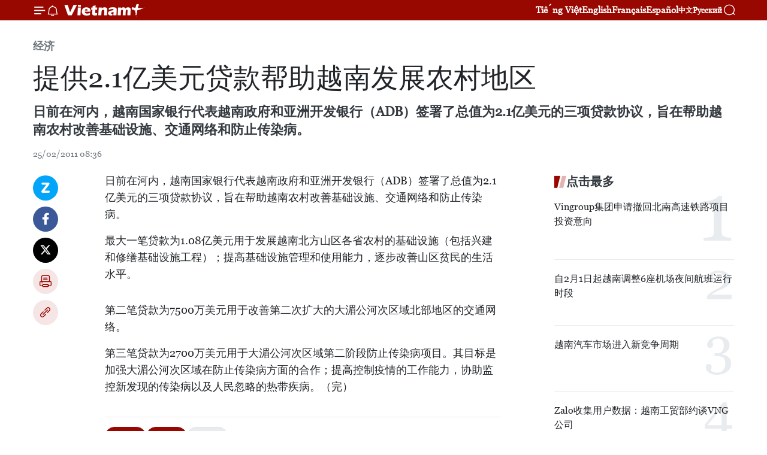

--- FILE ---
content_type: text/html;charset=utf-8
request_url: https://zh.vietnamplus.vn/article-post1359.vnp
body_size: 21381
content:
<!DOCTYPE html> <html lang="zh" class="cn"> <head> <title>提供2.1亿美元贷款帮助越南发展农村地区 | Vietnam+ (VietnamPlus)</title> <meta name="description" content="日前在河内，越南国家银行代表越南政府和亚洲开发银行（ADB）签署了总值为2.1亿美元的三项贷款协议，旨在帮助越南农村改善基础设施、交通网络和防止传染病。  "/> <meta name="keywords" content="ADB, 发展, 贷款"/> <meta name="news_keywords" content="ADB, 发展, 贷款"/> <meta http-equiv="Content-Type" content="text/html; charset=utf-8" /> <meta http-equiv="X-UA-Compatible" content="IE=edge"/> <meta http-equiv="refresh" content="1800" /> <meta name="revisit-after" content="1 days" /> <meta name="viewport" content="width=device-width, initial-scale=1"> <meta http-equiv="content-language" content="vi" /> <meta name="format-detection" content="telephone=no"/> <meta name="format-detection" content="address=no"/> <meta name="apple-mobile-web-app-capable" content="yes"> <meta name="apple-mobile-web-app-status-bar-style" content="black"> <meta name="apple-mobile-web-app-title" content="Vietnam+ (VietnamPlus)"/> <meta name="referrer" content="no-referrer-when-downgrade"/> <link rel="shortcut icon" href="https://media.vietnamplus.vn/assets/web/styles/img/favicon.ico" type="image/x-icon" /> <link rel="preconnect" href="https://media.vietnamplus.vn"/> <link rel="dns-prefetch" href="https://media.vietnamplus.vn"/> <link rel="preconnect" href="//www.google-analytics.com" /> <link rel="preconnect" href="//www.googletagmanager.com" /> <link rel="preconnect" href="//stc.za.zaloapp.com" /> <link rel="preconnect" href="//fonts.googleapis.com" /> <link rel="preconnect" href="//pagead2.googlesyndication.com"/> <link rel="preconnect" href="//tpc.googlesyndication.com"/> <link rel="preconnect" href="//securepubads.g.doubleclick.net"/> <link rel="preconnect" href="//accounts.google.com"/> <link rel="preconnect" href="//adservice.google.com"/> <link rel="preconnect" href="//adservice.google.com.vn"/> <link rel="preconnect" href="//www.googletagservices.com"/> <link rel="preconnect" href="//partner.googleadservices.com"/> <link rel="preconnect" href="//tpc.googlesyndication.com"/> <link rel="preconnect" href="//za.zdn.vn"/> <link rel="preconnect" href="//sp.zalo.me"/> <link rel="preconnect" href="//connect.facebook.net"/> <link rel="preconnect" href="//www.facebook.com"/> <link rel="dns-prefetch" href="//www.google-analytics.com" /> <link rel="dns-prefetch" href="//www.googletagmanager.com" /> <link rel="dns-prefetch" href="//stc.za.zaloapp.com" /> <link rel="dns-prefetch" href="//fonts.googleapis.com" /> <link rel="dns-prefetch" href="//pagead2.googlesyndication.com"/> <link rel="dns-prefetch" href="//tpc.googlesyndication.com"/> <link rel="dns-prefetch" href="//securepubads.g.doubleclick.net"/> <link rel="dns-prefetch" href="//accounts.google.com"/> <link rel="dns-prefetch" href="//adservice.google.com"/> <link rel="dns-prefetch" href="//adservice.google.com.vn"/> <link rel="dns-prefetch" href="//www.googletagservices.com"/> <link rel="dns-prefetch" href="//partner.googleadservices.com"/> <link rel="dns-prefetch" href="//tpc.googlesyndication.com"/> <link rel="dns-prefetch" href="//za.zdn.vn"/> <link rel="dns-prefetch" href="//sp.zalo.me"/> <link rel="dns-prefetch" href="//connect.facebook.net"/> <link rel="dns-prefetch" href="//www.facebook.com"/> <link rel="dns-prefetch" href="//graph.facebook.com"/> <link rel="dns-prefetch" href="//static.xx.fbcdn.net"/> <link rel="dns-prefetch" href="//staticxx.facebook.com"/> <script> var cmsConfig = { domainDesktop: 'https://zh.vietnamplus.vn', domainMobile: 'https://zh.vietnamplus.vn', domainApi: 'https://zh-api.vietnamplus.vn', domainStatic: 'https://media.vietnamplus.vn', domainLog: 'https://zh-log.vietnamplus.vn', googleAnalytics: 'G\-6R6V6RSN83', siteId: 0, pageType: 1, objectId: 1359, adsZone: 367, allowAds: true, adsLazy: true, antiAdblock: true, }; if (window.location.protocol !== 'https:' && window.location.hostname.indexOf('vietnamplus.vn') !== -1) { window.location = 'https://' + window.location.hostname + window.location.pathname + window.location.hash; } var USER_AGENT=window.navigator&&(window.navigator.userAgent||window.navigator.vendor)||window.opera||"",IS_MOBILE=/Android|webOS|iPhone|iPod|BlackBerry|Windows Phone|IEMobile|Mobile Safari|Opera Mini/i.test(USER_AGENT),IS_REDIRECT=!1;function setCookie(e,o,i){var n=new Date,i=(n.setTime(n.getTime()+24*i*60*60*1e3),"expires="+n.toUTCString());document.cookie=e+"="+o+"; "+i+";path=/;"}function getCookie(e){var o=document.cookie.indexOf(e+"="),i=o+e.length+1;return!o&&e!==document.cookie.substring(0,e.length)||-1===o?null:(-1===(e=document.cookie.indexOf(";",i))&&(e=document.cookie.length),unescape(document.cookie.substring(i,e)))}IS_MOBILE&&getCookie("isDesktop")&&(setCookie("isDesktop",1,-1),window.location=window.location.pathname.replace(".amp", ".vnp")+window.location.search,IS_REDIRECT=!0); </script> <script> if(USER_AGENT && USER_AGENT.indexOf("facebot") <= 0 && USER_AGENT.indexOf("facebookexternalhit") <= 0) { var query = ''; var hash = ''; if (window.location.search) query = window.location.search; if (window.location.hash) hash = window.location.hash; var canonicalUrl = 'https://zh.vietnamplus.vn/article-post1359.vnp' + query + hash ; var curUrl = decodeURIComponent(window.location.href); if(!location.port && canonicalUrl.startsWith("http") && curUrl != canonicalUrl){ window.location.replace(canonicalUrl); } } </script> <meta property="fb:pages" content="120834779440" /> <meta property="fb:app_id" content="1960985707489919" /> <meta name="author" content="Vietnam+ (VietnamPlus)" /> <meta name="copyright" content="Copyright © 2026 by Vietnam+ (VietnamPlus)" /> <meta name="RATING" content="GENERAL" /> <meta name="GENERATOR" content="Vietnam+ (VietnamPlus)" /> <meta content="Vietnam+ (VietnamPlus)" itemprop="sourceOrganization" name="source"/> <meta content="news" itemprop="genre" name="medium"/> <meta name="robots" content="noarchive, max-image-preview:large, index, follow" /> <meta name="GOOGLEBOT" content="noarchive, max-image-preview:large, index, follow" /> <link rel="canonical" href="https://zh.vietnamplus.vn/article-post1359.vnp" /> <meta property="og:site_name" content="Vietnam+ (VietnamPlus)"/> <meta property="og:rich_attachment" content="true"/> <meta property="og:type" content="article"/> <meta property="og:url" content="https://zh.vietnamplus.vn/article-post1359.vnp"/> <meta property="og:image" content="https://mediazh.vietnamplus.vn/images/d64b6dba57756e92a2c312b3d69010b742a5a7f3fd8e824242e57aa899700dc4cec3d35d37376af1c69c987bbb744cb37b94d75616fb558bbda01740585df6a4/ADB.jpg.webp"/> <meta property="og:image:width" content="1200"/> <meta property="og:image:height" content="630"/> <meta property="og:title" content="提供2.1亿美元贷款帮助越南发展农村地区"/> <meta property="og:description" content="日前在河内，越南国家银行代表越南政府和亚洲开发银行（ADB）签署了总值为2.1亿美元的三项贷款协议，旨在帮助越南农村改善基础设施、交通网络和防止传染病。  "/> <meta name="twitter:card" value="summary"/> <meta name="twitter:url" content="https://zh.vietnamplus.vn/article-post1359.vnp"/> <meta name="twitter:title" content="提供2.1亿美元贷款帮助越南发展农村地区"/> <meta name="twitter:description" content="日前在河内，越南国家银行代表越南政府和亚洲开发银行（ADB）签署了总值为2.1亿美元的三项贷款协议，旨在帮助越南农村改善基础设施、交通网络和防止传染病。  "/> <meta name="twitter:image" content="https://mediazh.vietnamplus.vn/images/d64b6dba57756e92a2c312b3d69010b742a5a7f3fd8e824242e57aa899700dc4cec3d35d37376af1c69c987bbb744cb37b94d75616fb558bbda01740585df6a4/ADB.jpg.webp"/> <meta name="twitter:site" content="@Vietnam+ (VietnamPlus)"/> <meta name="twitter:creator" content="@Vietnam+ (VietnamPlus)"/> <meta property="article:publisher" content="https://www.facebook.com/VietnamPlus" /> <meta property="article:tag" content="ADB, 发展, 贷款"/> <meta property="article:section" content="经济" /> <meta property="article:published_time" content="2011-02-25T15:36:00+0700"/> <meta property="article:modified_time" content="2011-02-25T16:41:01+0700"/> <script type="application/ld+json"> { "@context": "http://schema.org", "@type": "Organization", "name": "Vietnam+ (VietnamPlus)", "url": "https://zh.vietnamplus.vn", "logo": "https://media.vietnamplus.vn/assets/web/styles/img/logo.png", "foundingDate": "2008", "founders": [ { "@type": "Person", "name": "Thông tấn xã Việt Nam (TTXVN)" } ], "address": [ { "@type": "PostalAddress", "streetAddress": "Số 05 Lý Thường Kiệt - Hà Nội - Việt Nam", "addressLocality": "Hà Nội City", "addressRegion": "Northeast", "postalCode": "100000", "addressCountry": "VNM" } ], "contactPoint": [ { "@type": "ContactPoint", "telephone": "+84-243-941-1349", "contactType": "customer service" }, { "@type": "ContactPoint", "telephone": "+84-243-941-1348", "contactType": "customer service" } ], "sameAs": [ "https://www.facebook.com/VietnamPlus", "https://www.tiktok.com/@vietnamplus", "https://twitter.com/vietnamplus", "https://www.youtube.com/c/BaoVietnamPlus" ] } </script> <script type="application/ld+json"> { "@context" : "https://schema.org", "@type" : "WebSite", "name": "Vietnam+ (VietnamPlus)", "url": "https://zh.vietnamplus.vn", "alternateName" : "Báo điện tử VIETNAMPLUS, Cơ quan của Thông tấn xã Việt Nam (TTXVN)", "potentialAction": { "@type": "SearchAction", "target": { "@type": "EntryPoint", "urlTemplate": "https://zh.vietnamplus.vn/search/?q={search_term_string}" }, "query-input": "required name=search_term_string" } } </script> <script type="application/ld+json"> { "@context":"http://schema.org", "@type":"BreadcrumbList", "itemListElement":[ { "@type":"ListItem", "position":1, "item":{ "@id":"https://zh.vietnamplus.vn/business/", "name":"经济" } } ] } </script> <script type="application/ld+json"> { "@context": "http://schema.org", "@type": "NewsArticle", "mainEntityOfPage":{ "@type":"WebPage", "@id":"https://zh.vietnamplus.vn/article-post1359.vnp" }, "headline": "提供2.1亿美元贷款帮助越南发展农村地区", "description": "日前在河内，越南国家银行代表越南政府和亚洲开发银行（ADB）签署了总值为2.1亿美元的三项贷款协议，旨在帮助越南农村改善基础设施、交通网络和防止传染病。 ", "image": { "@type": "ImageObject", "url": "https://mediazh.vietnamplus.vn/images/d64b6dba57756e92a2c312b3d69010b742a5a7f3fd8e824242e57aa899700dc4cec3d35d37376af1c69c987bbb744cb37b94d75616fb558bbda01740585df6a4/ADB.jpg.webp", "width" : 1200, "height" : 675 }, "datePublished": "2011-02-25T15:36:00+0700", "dateModified": "2011-02-25T16:41:01+0700", "author": { "@type": "Person", "name": "" }, "publisher": { "@type": "Organization", "name": "Vietnam+ (VietnamPlus)", "logo": { "@type": "ImageObject", "url": "https://media.vietnamplus.vn/assets/web/styles/img/logo.png" } } } </script> <link rel="preload" href="https://media.vietnamplus.vn/assets/web/styles/css/main.min-1.0.15.css" as="style"> <link rel="preload" href="https://media.vietnamplus.vn/assets/web/js/main.min-1.0.33.js" as="script"> <link rel="preload" href="https://media.vietnamplus.vn/assets/web/js/detail.min-1.0.15.js" as="script"> <link rel="preload" href="https://common.mcms.one/assets/styles/css/vietnamplus-1.0.0.css" as="style"> <link rel="stylesheet" href="https://common.mcms.one/assets/styles/css/vietnamplus-1.0.0.css"> <link id="cms-style" rel="stylesheet" href="https://media.vietnamplus.vn/assets/web/styles/css/main.min-1.0.15.css"> <style>.infographic-page { overflow-x: hidden;
}</style> <script type="text/javascript"> var _metaOgUrl = 'https://zh.vietnamplus.vn/article-post1359.vnp'; var page_title = document.title; var tracked_url = window.location.pathname + window.location.search + window.location.hash; var cate_path = 'business'; if (cate_path.length > 0) { tracked_url = "/" + cate_path + tracked_url; } </script> <script async="" src="https://www.googletagmanager.com/gtag/js?id=G-6R6V6RSN83"></script> <script> window.dataLayer = window.dataLayer || []; function gtag(){dataLayer.push(arguments);} gtag('js', new Date()); gtag('config', 'G-6R6V6RSN83', {page_path: tracked_url}); </script> <script>window.dataLayer = window.dataLayer || [];dataLayer.push({'pageCategory': '/business'});</script> <script> window.dataLayer = window.dataLayer || []; dataLayer.push({ 'event': 'Pageview', 'articleId': '1359', 'articleTitle': '提供2.1亿美元贷款帮助越南发展农村地区', 'articleCategory': '经济', 'articleAlowAds': true, 'articleType': 'detail', 'articleTags': 'ADB, 发展, 贷款', 'articlePublishDate': '2011-02-25T15:36:00+0700', 'articleThumbnail': 'https://mediazh.vietnamplus.vn/images/d64b6dba57756e92a2c312b3d69010b742a5a7f3fd8e824242e57aa899700dc4cec3d35d37376af1c69c987bbb744cb37b94d75616fb558bbda01740585df6a4/ADB.jpg.webp', 'articleShortUrl': 'https://zh.vietnamplus.vn/article-post1359.vnp', 'articleFullUrl': 'https://zh.vietnamplus.vn/article-post1359.vnp', }); </script> <script type='text/javascript'> gtag('event', 'article_page',{ 'articleId': '1359', 'articleTitle': '提供2.1亿美元贷款帮助越南发展农村地区', 'articleCategory': '经济', 'articleAlowAds': true, 'articleType': 'detail', 'articleTags': 'ADB, 发展, 贷款', 'articlePublishDate': '2011-02-25T15:36:00+0700', 'articleThumbnail': 'https://mediazh.vietnamplus.vn/images/d64b6dba57756e92a2c312b3d69010b742a5a7f3fd8e824242e57aa899700dc4cec3d35d37376af1c69c987bbb744cb37b94d75616fb558bbda01740585df6a4/ADB.jpg.webp', 'articleShortUrl': 'https://zh.vietnamplus.vn/article-post1359.vnp', 'articleFullUrl': 'https://zh.vietnamplus.vn/article-post1359.vnp', }); </script> <script>(function(w,d,s,l,i){w[l]=w[l]||[];w[l].push({'gtm.start': new Date().getTime(),event:'gtm.js'});var f=d.getElementsByTagName(s)[0], j=d.createElement(s),dl=l!='dataLayer'?'&l='+l:'';j.async=true;j.src= 'https://www.googletagmanager.com/gtm.js?id='+i+dl;f.parentNode.insertBefore(j,f); })(window,document,'script','dataLayer','GTM-5WM58F3N');</script> <script type="text/javascript"> !function(){"use strict";function e(e){var t=!(arguments.length>1&&void 0!==arguments[1])||arguments[1],c=document.createElement("script");c.src=e,t?c.type="module":(c.async=!0,c.type="text/javascript",c.setAttribute("nomodule",""));var n=document.getElementsByTagName("script")[0];n.parentNode.insertBefore(c,n)}!function(t,c){!function(t,c,n){var a,o,r;n.accountId=c,null!==(a=t.marfeel)&&void 0!==a||(t.marfeel={}),null!==(o=(r=t.marfeel).cmd)&&void 0!==o||(r.cmd=[]),t.marfeel.config=n;var i="https://sdk.mrf.io/statics";e("".concat(i,"/marfeel-sdk.js?id=").concat(c),!0),e("".concat(i,"/marfeel-sdk.es5.js?id=").concat(c),!1)}(t,c,arguments.length>2&&void 0!==arguments[2]?arguments[2]:{})}(window,2272,{} )}(); </script> <script async src="https://sp.zalo.me/plugins/sdk.js"></script> </head> <body class="detail-page"> <div id="sdaWeb_SdaMasthead" class="rennab rennab-top" data-platform="1" data-position="Web_SdaMasthead"> </div> <header class=" site-header"> <div class="sticky"> <div class="container"> <i class="ic-menu"></i> <i class="ic-bell"></i> <div id="header-news" class="pick-news hidden" data-source="header-latest-news"></div> <a class="small-logo" href="/" title="Vietnam+ (VietnamPlus)">Vietnam+ (VietnamPlus)</a> <ul class="menu"> <li> <a href="https://www.vietnamplus.vn" title="Tiếng Việt" target="_blank">Tiếng Việt</a> </li> <li> <a href="https://en.vietnamplus.vn" title="English" target="_blank" rel="nofollow">English</a> </li> <li> <a href="https://fr.vietnamplus.vn" title="Français" target="_blank" rel="nofollow">Français</a> </li> <li> <a href="https://es.vietnamplus.vn" title="Español" target="_blank" rel="nofollow">Español</a> </li> <li> <a href="https://zh.vietnamplus.vn" title="中文" target="_blank" rel="nofollow">中文</a> </li> <li> <a href="https://ru.vietnamplus.vn" title="Русский" target="_blank" rel="nofollow">Русский</a> </li> </ul> <div class="search-wrapper"> <i class="ic-search"></i> <input type="text" class="search txtsearch" placeholder="关键词"> </div> </div> </div> </header> <div class="site-body"> <div id="sdaWeb_SdaBackground" class="rennab " data-platform="1" data-position="Web_SdaBackground"> </div> <div class="container"> <div class="breadcrumb breadcrumb-detail"> <h2 class="main"> <a href="https://zh.vietnamplus.vn/business/" title="经济" class="active">经济</a> </h2> </div> <div id="sdaWeb_SdaTop" class="rennab " data-platform="1" data-position="Web_SdaTop"> </div> <div class="article"> <h1 class="article__title cms-title "> 提供2.1亿美元贷款帮助越南发展农村地区 </h1> <div class="article__sapo cms-desc"> 日前在河内，越南国家银行代表越南政府和亚洲开发银行（ADB）签署了总值为2.1亿美元的三项贷款协议，旨在帮助越南农村改善基础设施、交通网络和防止传染病。&nbsp; <br> </div> <div id="sdaWeb_SdaArticleAfterSapo" class="rennab " data-platform="1" data-position="Web_SdaArticleAfterSapo"> </div> <div class="article__meta"> <time class="time" datetime="2011-02-25T15:36:00+0700" data-time="1298622960" data-friendly="false">2011年02月25日星期五 15:36</time> <meta class="cms-date" itemprop="datePublished" content="2011-02-25T15:36:00+0700"> </div> <div class="col"> <div class="main-col content-col"> <div class="article__body zce-content-body cms-body" itemprop="articleBody"> <div class="social-pin sticky article__social"> <a href="javascript:void(0);" class="zl zalo-share-button" title="Zalo" data-href="https://zh.vietnamplus.vn/article-post1359.vnp" data-oaid="4486284411240520426" data-layout="1" data-color="blue" data-customize="true">Zalo</a> <a href="javascript:void(0);" class="item fb" data-href="https://zh.vietnamplus.vn/article-post1359.vnp" data-rel="facebook" title="Facebook">Facebook</a> <a href="javascript:void(0);" class="item tw" data-href="https://zh.vietnamplus.vn/article-post1359.vnp" data-rel="twitter" title="Twitter">Twitter</a> <a href="javascript:void(0);" class="bookmark sendbookmark hidden" onclick="ME.sendBookmark(this, 1359);" data-id="1359" title="收藏">收藏</a> <a href="javascript:void(0);" class="print sendprint" title="Print" data-href="/print-1359.html">打印</a> <a href="javascript:void(0);" class="item link" data-href="https://zh.vietnamplus.vn/article-post1359.vnp" data-rel="copy" title="Copy link">Copy link</a> </div> <p>日前在河内，越南国家银行代表越南政府和亚洲开发银行（ADB）签署了总值为2.1亿美元的三项贷款协议，旨在帮助越南农村改善基础设施、交通网络和防止传染病。 &nbsp;</p>
<p>最大一笔贷款为1.08亿美元用于发展越南北方山区各省农村的基础设施（包括兴建和修缮基础设施工程）；提高基础设施管理和使用能力，逐步改善山区贫民的生活水平。 &nbsp;</p>
<div class="sda_middle"> <div id="sdaWeb_SdaArticleMiddle" class="rennab fyi" data-platform="1" data-position="Web_SdaArticleMiddle"> </div>
</div>
<p>第二笔贷款为7500万美元用于改善第二次扩大的大湄公河次区域北部地区的交通网络。 &nbsp;</p>
<p>第三笔贷款为2700万美元用于大湄公河次区域第二阶段防止传染病项目。其目标是加强大湄公河次区域在防止传染病方面的合作；提高控制疫情的工作能力，协助监控新发现的传染病以及人民忽略的热带疾病。（完）</p> <div id="sdaWeb_SdaArticleAfterBody" class="rennab " data-platform="1" data-position="Web_SdaArticleAfterBody"> </div> </div> <div class="article__tag"> <a class="active" href="https://zh.vietnamplus.vn/tag/adb-tag13216.vnp" title="ADB">#ADB</a> <a class="active" href="https://zh.vietnamplus.vn/tag/发展-tag3511.vnp" title="发展">#发展</a> <a class="" href="https://zh.vietnamplus.vn/tag/贷款-tag1626.vnp" title="贷款">#贷款</a> </div> <div id="sdaWeb_SdaArticleAfterTag" class="rennab " data-platform="1" data-position="Web_SdaArticleAfterTag"> </div> <div class="wrap-social"> <div class="social-pin article__social"> <a href="javascript:void(0);" class="zl zalo-share-button" title="Zalo" data-href="https://zh.vietnamplus.vn/article-post1359.vnp" data-oaid="4486284411240520426" data-layout="1" data-color="blue" data-customize="true">Zalo</a> <a href="javascript:void(0);" class="item fb" data-href="https://zh.vietnamplus.vn/article-post1359.vnp" data-rel="facebook" title="Facebook">Facebook</a> <a href="javascript:void(0);" class="item tw" data-href="https://zh.vietnamplus.vn/article-post1359.vnp" data-rel="twitter" title="Twitter">Twitter</a> <a href="javascript:void(0);" class="bookmark sendbookmark hidden" onclick="ME.sendBookmark(this, 1359);" data-id="1359" title="收藏">收藏</a> <a href="javascript:void(0);" class="print sendprint" title="Print" data-href="/print-1359.html">打印</a> <a href="javascript:void(0);" class="item link" data-href="https://zh.vietnamplus.vn/article-post1359.vnp" data-rel="copy" title="Copy link">Copy link</a> </div> <a href="https://news.google.com/publications/CAAqBwgKMN-18wowlLWFAw?hl=vi&gl=VN&ceid=VN%3Avi" class="google-news" target="_blank" title="Google News">关注 VietnamPlus</a> </div> <div id="sdaWeb_SdaArticleAfterBody1" class="rennab " data-platform="1" data-position="Web_SdaArticleAfterBody1"> </div> <div id="sdaWeb_SdaArticleAfterBody2" class="rennab " data-platform="1" data-position="Web_SdaArticleAfterBody2"> </div> <div class="timeline secondary"> <h3 class="box-heading"> <a href="https://zh.vietnamplus.vn/business/" title="经济" class="title"> 更多 </a> </h3> <div class="box-content content-list" data-source="recommendation-367"> <article class="story" data-id="255550"> <figure class="story__thumb"> <a class="cms-link" href="https://zh.vietnamplus.vn/article-post255550.vnp" title="2025年胡志明市侨汇收入突破103亿美元"> <img class="lazyload" src="[data-uri]" data-src="https://mediazh.vietnamplus.vn/images/[base64]/vna-potal-chung-khoan-my-dong-loat-di-len-dong-usd-giam-gia-sau-khi-fed-nang-lai-suat-6087963.jpg.webp" data-srcset="https://mediazh.vietnamplus.vn/images/[base64]/vna-potal-chung-khoan-my-dong-loat-di-len-dong-usd-giam-gia-sau-khi-fed-nang-lai-suat-6087963.jpg.webp 1x, https://mediazh.vietnamplus.vn/images/[base64]/vna-potal-chung-khoan-my-dong-loat-di-len-dong-usd-giam-gia-sau-khi-fed-nang-lai-suat-6087963.jpg.webp 2x" alt="2025年胡志明市侨汇收入突破103亿美元。图自越通社"> <noscript><img src="https://mediazh.vietnamplus.vn/images/[base64]/vna-potal-chung-khoan-my-dong-loat-di-len-dong-usd-giam-gia-sau-khi-fed-nang-lai-suat-6087963.jpg.webp" srcset="https://mediazh.vietnamplus.vn/images/[base64]/vna-potal-chung-khoan-my-dong-loat-di-len-dong-usd-giam-gia-sau-khi-fed-nang-lai-suat-6087963.jpg.webp 1x, https://mediazh.vietnamplus.vn/images/[base64]/vna-potal-chung-khoan-my-dong-loat-di-len-dong-usd-giam-gia-sau-khi-fed-nang-lai-suat-6087963.jpg.webp 2x" alt="2025年胡志明市侨汇收入突破103亿美元。图自越通社" class="image-fallback"></noscript> </a> </figure> <h2 class="story__heading" data-tracking="255550"> <a class=" cms-link" href="https://zh.vietnamplus.vn/article-post255550.vnp" title="2025年胡志明市侨汇收入突破103亿美元"> 2025年胡志明市侨汇收入突破103亿美元 </a> </h2> <time class="time" datetime="2026-01-24T01:10:19+0700" data-time="1769191819"> 24/01/2026 01:10 </time> <div class="story__summary story__shorten"> <p>1月22日下午，国家银行第二区域分行副行长陈氏玉莲表示，2025年，通过信贷机构和各经济组织汇入胡志明市的侨汇总额超过103.4亿美元，较2024年（约95.5亿美元）增长8.3%。</p> </div> </article> <article class="story" data-id="255578"> <figure class="story__thumb"> <a class="cms-link" href="https://zh.vietnamplus.vn/article-post255578.vnp" title="惠誉将越南长期高级有担保债务工具评级上调至BBB-"> <img class="lazyload" src="[data-uri]" data-src="https://mediazh.vietnamplus.vn/images/d83bd8c5368379e84bce09a98ab281bb36d30dface6901deb0c7f6dd1233e4f1e196095d806d0ef090122b4b6d2b6ba1e5dda25bf0369befcda5ca44bb39fc4b/lai-suat-1.jpg.webp" data-srcset="https://mediazh.vietnamplus.vn/images/d83bd8c5368379e84bce09a98ab281bb36d30dface6901deb0c7f6dd1233e4f1e196095d806d0ef090122b4b6d2b6ba1e5dda25bf0369befcda5ca44bb39fc4b/lai-suat-1.jpg.webp 1x, https://mediazh.vietnamplus.vn/images/85d37beb5617be346610fab4413edcca36d30dface6901deb0c7f6dd1233e4f1e196095d806d0ef090122b4b6d2b6ba1e5dda25bf0369befcda5ca44bb39fc4b/lai-suat-1.jpg.webp 2x" alt="惠誉将越南长期高级有担保债务工具评级上调至BBB-"> <noscript><img src="https://mediazh.vietnamplus.vn/images/d83bd8c5368379e84bce09a98ab281bb36d30dface6901deb0c7f6dd1233e4f1e196095d806d0ef090122b4b6d2b6ba1e5dda25bf0369befcda5ca44bb39fc4b/lai-suat-1.jpg.webp" srcset="https://mediazh.vietnamplus.vn/images/d83bd8c5368379e84bce09a98ab281bb36d30dface6901deb0c7f6dd1233e4f1e196095d806d0ef090122b4b6d2b6ba1e5dda25bf0369befcda5ca44bb39fc4b/lai-suat-1.jpg.webp 1x, https://mediazh.vietnamplus.vn/images/85d37beb5617be346610fab4413edcca36d30dface6901deb0c7f6dd1233e4f1e196095d806d0ef090122b4b6d2b6ba1e5dda25bf0369befcda5ca44bb39fc4b/lai-suat-1.jpg.webp 2x" alt="惠誉将越南长期高级有担保债务工具评级上调至BBB-" class="image-fallback"></noscript> </a> </figure> <h2 class="story__heading" data-tracking="255578"> <a class=" cms-link" href="https://zh.vietnamplus.vn/article-post255578.vnp" title="惠誉将越南长期高级有担保债务工具评级上调至BBB-"> 惠誉将越南长期高级有担保债务工具评级上调至BBB- </a> </h2> <time class="time" datetime="2026-01-23T15:31:35+0700" data-time="1769157095"> 23/01/2026 15:31 </time> <div class="story__summary story__shorten"> <p>越南财政部22日表示，国际信用评级机构惠誉评级（Fitch Ratings）已将越南长期高级有担保债务工具的信用评级从 BB+ 上调至 BBB-。</p> </div> </article> <article class="story" data-id="255562"> <figure class="story__thumb"> <a class="cms-link" href="https://zh.vietnamplus.vn/article-post255562.vnp" title="2026年岘港春节展销会共设200多间展位"> <img class="lazyload" src="[data-uri]" data-src="https://mediazh.vietnamplus.vn/images/d83bd8c5368379e84bce09a98ab281bbafaf1cea93a80c5372ff6c0089f8003d8d95605286ce6a8873690a1197ab654656477ad8c2fd99a6fb880cd092201c12c8fd458cf599a7c1f439c02c93c99a2fffde09edae4412d860da00673a8d344a/vna-potal-da-nang-khai-mac-hoi-cho-xuan-2026-stand.jpg.webp" data-srcset="https://mediazh.vietnamplus.vn/images/d83bd8c5368379e84bce09a98ab281bbafaf1cea93a80c5372ff6c0089f8003d8d95605286ce6a8873690a1197ab654656477ad8c2fd99a6fb880cd092201c12c8fd458cf599a7c1f439c02c93c99a2fffde09edae4412d860da00673a8d344a/vna-potal-da-nang-khai-mac-hoi-cho-xuan-2026-stand.jpg.webp 1x, https://mediazh.vietnamplus.vn/images/85d37beb5617be346610fab4413edccaafaf1cea93a80c5372ff6c0089f8003d8d95605286ce6a8873690a1197ab654656477ad8c2fd99a6fb880cd092201c12c8fd458cf599a7c1f439c02c93c99a2fffde09edae4412d860da00673a8d344a/vna-potal-da-nang-khai-mac-hoi-cho-xuan-2026-stand.jpg.webp 2x" alt="2026年岘港春节展销会吸引众多消费者前来参观购物。图自越通社"> <noscript><img src="https://mediazh.vietnamplus.vn/images/d83bd8c5368379e84bce09a98ab281bbafaf1cea93a80c5372ff6c0089f8003d8d95605286ce6a8873690a1197ab654656477ad8c2fd99a6fb880cd092201c12c8fd458cf599a7c1f439c02c93c99a2fffde09edae4412d860da00673a8d344a/vna-potal-da-nang-khai-mac-hoi-cho-xuan-2026-stand.jpg.webp" srcset="https://mediazh.vietnamplus.vn/images/d83bd8c5368379e84bce09a98ab281bbafaf1cea93a80c5372ff6c0089f8003d8d95605286ce6a8873690a1197ab654656477ad8c2fd99a6fb880cd092201c12c8fd458cf599a7c1f439c02c93c99a2fffde09edae4412d860da00673a8d344a/vna-potal-da-nang-khai-mac-hoi-cho-xuan-2026-stand.jpg.webp 1x, https://mediazh.vietnamplus.vn/images/85d37beb5617be346610fab4413edccaafaf1cea93a80c5372ff6c0089f8003d8d95605286ce6a8873690a1197ab654656477ad8c2fd99a6fb880cd092201c12c8fd458cf599a7c1f439c02c93c99a2fffde09edae4412d860da00673a8d344a/vna-potal-da-nang-khai-mac-hoi-cho-xuan-2026-stand.jpg.webp 2x" alt="2026年岘港春节展销会吸引众多消费者前来参观购物。图自越通社" class="image-fallback"></noscript> </a> </figure> <h2 class="story__heading" data-tracking="255562"> <a class=" cms-link" href="https://zh.vietnamplus.vn/article-post255562.vnp" title="2026年岘港春节展销会共设200多间展位"> 2026年岘港春节展销会共设200多间展位 </a> </h2> <time class="time" datetime="2026-01-23T10:17:26+0700" data-time="1769138246"> 23/01/2026 10:17 </time> <div class="story__summary story__shorten"> <p>岘港市工贸局22日晚在岘港展览中心举行2026年春节展销会开幕式。</p> </div> </article> <article class="story" data-id="255560"> <figure class="story__thumb"> <a class="cms-link" href="https://zh.vietnamplus.vn/article-post255560.vnp" title="越共十四大：建立越南核电长期发展政策框架"> <img class="lazyload" src="[data-uri]" data-src="https://mediazh.vietnamplus.vn/images/[base64]/quang-canh-vi-tri-dat-nha-may-dien-hat-nhan-ninh-thuan-1-o-xa-phuoc-dinh-khanh-hoa-anh-tuan-anh-phat.jpg.webp" data-srcset="https://mediazh.vietnamplus.vn/images/[base64]/quang-canh-vi-tri-dat-nha-may-dien-hat-nhan-ninh-thuan-1-o-xa-phuoc-dinh-khanh-hoa-anh-tuan-anh-phat.jpg.webp 1x, https://mediazh.vietnamplus.vn/images/[base64]/quang-canh-vi-tri-dat-nha-may-dien-hat-nhan-ninh-thuan-1-o-xa-phuoc-dinh-khanh-hoa-anh-tuan-anh-phat.jpg.webp 2x" alt="位于庆和省的宁顺1号核电厂。图自越通社"> <noscript><img src="https://mediazh.vietnamplus.vn/images/[base64]/quang-canh-vi-tri-dat-nha-may-dien-hat-nhan-ninh-thuan-1-o-xa-phuoc-dinh-khanh-hoa-anh-tuan-anh-phat.jpg.webp" srcset="https://mediazh.vietnamplus.vn/images/[base64]/quang-canh-vi-tri-dat-nha-may-dien-hat-nhan-ninh-thuan-1-o-xa-phuoc-dinh-khanh-hoa-anh-tuan-anh-phat.jpg.webp 1x, https://mediazh.vietnamplus.vn/images/[base64]/quang-canh-vi-tri-dat-nha-may-dien-hat-nhan-ninh-thuan-1-o-xa-phuoc-dinh-khanh-hoa-anh-tuan-anh-phat.jpg.webp 2x" alt="位于庆和省的宁顺1号核电厂。图自越通社" class="image-fallback"></noscript> </a> </figure> <h2 class="story__heading" data-tracking="255560"> <a class=" cms-link" href="https://zh.vietnamplus.vn/article-post255560.vnp" title="越共十四大：建立越南核电长期发展政策框架"> 越共十四大：建立越南核电长期发展政策框架 </a> </h2> <time class="time" datetime="2026-01-23T10:13:05+0700" data-time="1769137985"> 23/01/2026 10:13 </time> <div class="story__summary story__shorten"> <p>越共十四大有必要提出明确的长期战略和承诺，将核电视为国家电力结构中清洁而重要的能源来源，并确立百年发展愿景。该愿景涵盖从前期准备、建设、未来60年至80年的安全运行，到燃料全生命周期末端处理等各个环节。</p> </div> </article> <article class="story" data-id="255556"> <figure class="story__thumb"> <a class="cms-link" href="https://zh.vietnamplus.vn/article-post255556.vnp" title="越南出席世界经济论坛2026年年会：主动对话、增进合作，推动实现可持续增长目标"> <img class="lazyload" src="[data-uri]" data-src="https://mediazh.vietnamplus.vn/images/[base64]/thu-truong-ngoai-giao-le-anh-tuan-giua-cung-doan-viet-nam-tham-du-su-kien-tai-wef-davos-2026-anh-anh-hien-pv-tai-thuy-si.jpg.webp" data-srcset="https://mediazh.vietnamplus.vn/images/[base64]/thu-truong-ngoai-giao-le-anh-tuan-giua-cung-doan-viet-nam-tham-du-su-kien-tai-wef-davos-2026-anh-anh-hien-pv-tai-thuy-si.jpg.webp 1x, https://mediazh.vietnamplus.vn/images/[base64]/thu-truong-ngoai-giao-le-anh-tuan-giua-cung-doan-viet-nam-tham-du-su-kien-tai-wef-davos-2026-anh-anh-hien-pv-tai-thuy-si.jpg.webp 2x" alt="越南外交部副部长黎英俊（中）和越南代表团出席世界经济论坛2026年年会。图自越通社"> <noscript><img src="https://mediazh.vietnamplus.vn/images/[base64]/thu-truong-ngoai-giao-le-anh-tuan-giua-cung-doan-viet-nam-tham-du-su-kien-tai-wef-davos-2026-anh-anh-hien-pv-tai-thuy-si.jpg.webp" srcset="https://mediazh.vietnamplus.vn/images/[base64]/thu-truong-ngoai-giao-le-anh-tuan-giua-cung-doan-viet-nam-tham-du-su-kien-tai-wef-davos-2026-anh-anh-hien-pv-tai-thuy-si.jpg.webp 1x, https://mediazh.vietnamplus.vn/images/[base64]/thu-truong-ngoai-giao-le-anh-tuan-giua-cung-doan-viet-nam-tham-du-su-kien-tai-wef-davos-2026-anh-anh-hien-pv-tai-thuy-si.jpg.webp 2x" alt="越南外交部副部长黎英俊（中）和越南代表团出席世界经济论坛2026年年会。图自越通社" class="image-fallback"></noscript> </a> </figure> <h2 class="story__heading" data-tracking="255556"> <a class=" cms-link" href="https://zh.vietnamplus.vn/article-post255556.vnp" title="越南出席世界经济论坛2026年年会：主动对话、增进合作，推动实现可持续增长目标"> 越南出席世界经济论坛2026年年会：主动对话、增进合作，推动实现可持续增长目标 </a> </h2> <time class="time" datetime="2026-01-23T09:37:53+0700" data-time="1769135873"> 23/01/2026 09:37 </time> <div class="story__summary story__shorten"> <p>世界经济论坛2026年年会于2026年1月19日至23日在瑞士达沃斯-克洛斯特斯举行。本届年会以“对话精神”（A Spirit of Dialogue）为主题，聚集了来自130个国家近3000名代表，包括约60位国家元首和政府首脑以及各大国际组织领导、经济和财政部长、外交部长、贸易、商业和工业部长，以及中央银行行长等。</p> </div> </article> <div id="sdaWeb_SdaNative1" class="rennab " data-platform="1" data-position="Web_SdaNative1"> </div> <article class="story" data-id="255549"> <figure class="story__thumb"> <a class="cms-link" href="https://zh.vietnamplus.vn/article-post255549.vnp" title="胡志明市在2026年达沃斯世界经济论坛上推介越南国际金融中心"> <img class="lazyload" src="[data-uri]" data-src="https://mediazh.vietnamplus.vn/images/92ec8721cc89765ba8c7de939331951d87b85f2a3cb85390af3c7761df91341344e7da897151401b8a27b19e330d7050/davos.jpg.webp" data-srcset="https://mediazh.vietnamplus.vn/images/92ec8721cc89765ba8c7de939331951d87b85f2a3cb85390af3c7761df91341344e7da897151401b8a27b19e330d7050/davos.jpg.webp 1x, https://mediazh.vietnamplus.vn/images/3d2649baf53d1acbad67c7cdb2efd84f87b85f2a3cb85390af3c7761df91341344e7da897151401b8a27b19e330d7050/davos.jpg.webp 2x" alt="外交部副部长黎英俊（左一）与胡志明市人民委员会副主席黄原营（中）出席活动。图自越通社"> <noscript><img src="https://mediazh.vietnamplus.vn/images/92ec8721cc89765ba8c7de939331951d87b85f2a3cb85390af3c7761df91341344e7da897151401b8a27b19e330d7050/davos.jpg.webp" srcset="https://mediazh.vietnamplus.vn/images/92ec8721cc89765ba8c7de939331951d87b85f2a3cb85390af3c7761df91341344e7da897151401b8a27b19e330d7050/davos.jpg.webp 1x, https://mediazh.vietnamplus.vn/images/3d2649baf53d1acbad67c7cdb2efd84f87b85f2a3cb85390af3c7761df91341344e7da897151401b8a27b19e330d7050/davos.jpg.webp 2x" alt="外交部副部长黎英俊（左一）与胡志明市人民委员会副主席黄原营（中）出席活动。图自越通社" class="image-fallback"></noscript> </a> </figure> <h2 class="story__heading" data-tracking="255549"> <a class=" cms-link" href="https://zh.vietnamplus.vn/article-post255549.vnp" title="胡志明市在2026年达沃斯世界经济论坛上推介越南国际金融中心"> 胡志明市在2026年达沃斯世界经济论坛上推介越南国际金融中心 </a> </h2> <time class="time" datetime="2026-01-23T09:02:32+0700" data-time="1769133752"> 23/01/2026 09:02 </time> <div class="story__summary story__shorten"> <p>​​ 应世界经济论坛总裁兼首席执行官博尔格·布伦德（Børge Brende）的邀请，以胡志明市人民委员会副主席黄原营为首的胡志明市人民委员会领导代表团出席了于1月19日至23日在达沃斯举行的第56届世界经济论坛年会。</p> </div> </article> <article class="story" data-id="255547"> <figure class="story__thumb"> <a class="cms-link" href="https://zh.vietnamplus.vn/article-post255547.vnp" title="印尼愿与越南加强清真领域合作"> <img class="lazyload" src="[data-uri]" data-src="https://mediazh.vietnamplus.vn/images/[base64]/vna-potal-indonesia-san-sang-hop-tac-voi-viet-nam-trong-linh-vuc-halal-8545531.jpg.webp" data-srcset="https://mediazh.vietnamplus.vn/images/[base64]/vna-potal-indonesia-san-sang-hop-tac-voi-viet-nam-trong-linh-vuc-halal-8545531.jpg.webp 1x, https://mediazh.vietnamplus.vn/images/[base64]/vna-potal-indonesia-san-sang-hop-tac-voi-viet-nam-trong-linh-vuc-halal-8545531.jpg.webp 2x" alt="2026年营销与清真峰会场景。图自越通社"> <noscript><img src="https://mediazh.vietnamplus.vn/images/[base64]/vna-potal-indonesia-san-sang-hop-tac-voi-viet-nam-trong-linh-vuc-halal-8545531.jpg.webp" srcset="https://mediazh.vietnamplus.vn/images/[base64]/vna-potal-indonesia-san-sang-hop-tac-voi-viet-nam-trong-linh-vuc-halal-8545531.jpg.webp 1x, https://mediazh.vietnamplus.vn/images/[base64]/vna-potal-indonesia-san-sang-hop-tac-voi-viet-nam-trong-linh-vuc-halal-8545531.jpg.webp 2x" alt="2026年营销与清真峰会场景。图自越通社" class="image-fallback"></noscript> </a> </figure> <h2 class="story__heading" data-tracking="255547"> <a class=" cms-link" href="https://zh.vietnamplus.vn/article-post255547.vnp" title="印尼愿与越南加强清真领域合作"> 印尼愿与越南加强清真领域合作 </a> </h2> <time class="time" datetime="2026-01-23T08:59:25+0700" data-time="1769133565"> 23/01/2026 08:59 </time> <div class="story__summary story__shorten"> <p>1月22日，印度尼西亚举办了以"清真品牌人性化：故事、宗旨与信任"为主题的2026年营销与清真峰会（Marketing & Halal Summit 2026），旨在促进国家清真生态系统发展，研判未来发展趋势，并为企业构建有效的清真品牌。</p> </div> </article> <article class="story" data-id="255532"> <figure class="story__thumb"> <a class="cms-link" href="https://zh.vietnamplus.vn/article-post255532.vnp" title="越共十四大：为绿色增长动力奠定新基础"> <img class="lazyload" src="[data-uri]" data-src="https://mediazh.vietnamplus.vn/images/6ca074f0efd2ebae00b1cc4e3642719338f5ca394d6d00a30245d0796beaeb0070b854b9814510c55d1723551286b6a3/nn.png.webp" data-srcset="https://mediazh.vietnamplus.vn/images/6ca074f0efd2ebae00b1cc4e3642719338f5ca394d6d00a30245d0796beaeb0070b854b9814510c55d1723551286b6a3/nn.png.webp 1x, https://mediazh.vietnamplus.vn/images/f3effa3496b3f263aaf49d27349f2ae338f5ca394d6d00a30245d0796beaeb0070b854b9814510c55d1723551286b6a3/nn.png.webp 2x" alt="突破性的政策以及紧迫的实施节奏给民众带来了对新生活质量的诸多期望 图自越通社"> <noscript><img src="https://mediazh.vietnamplus.vn/images/6ca074f0efd2ebae00b1cc4e3642719338f5ca394d6d00a30245d0796beaeb0070b854b9814510c55d1723551286b6a3/nn.png.webp" srcset="https://mediazh.vietnamplus.vn/images/6ca074f0efd2ebae00b1cc4e3642719338f5ca394d6d00a30245d0796beaeb0070b854b9814510c55d1723551286b6a3/nn.png.webp 1x, https://mediazh.vietnamplus.vn/images/f3effa3496b3f263aaf49d27349f2ae338f5ca394d6d00a30245d0796beaeb0070b854b9814510c55d1723551286b6a3/nn.png.webp 2x" alt="突破性的政策以及紧迫的实施节奏给民众带来了对新生活质量的诸多期望 图自越通社" class="image-fallback"></noscript> </a> </figure> <h2 class="story__heading" data-tracking="255532"> <a class=" cms-link" href="https://zh.vietnamplus.vn/article-post255532.vnp" title="越共十四大：为绿色增长动力奠定新基础"> 越共十四大：为绿色增长动力奠定新基础 </a> </h2> <time class="time" datetime="2026-01-22T18:34:58+0700" data-time="1769081698"> 22/01/2026 18:34 </time> <div class="story__summary story__shorten"> <p>2021—2025年阶段，越南农业与环境领域实现重要转型，结构调整不再局限于生产技术层面的修补，而是上升为发展理念的全面革新。越南正从以产量为导向的传统农业，逐步转向以附加值、质量、效率和可持续性为核心的农业经济，为该领域成为国民经济重要增长引擎拓展了新的发展空间。</p> </div> </article> <article class="story" data-id="255523"> <figure class="story__thumb"> <a class="cms-link" href="https://zh.vietnamplus.vn/article-post255523.vnp" title="进一步深化越南与布基纳法索经贸合作关系"> <img class="lazyload" src="[data-uri]" data-src="https://mediazh.vietnamplus.vn/images/f953a5c97fc80ef61237b4736f82ef8fc9bd0a53a715495cf8f263db5199957b11beb91d5f28a1da2ae9e1ad8544bac8a0942a9a568fc9b0ca3257ded2e32d14/a-20260121194825.jpg.webp" data-srcset="https://mediazh.vietnamplus.vn/images/f953a5c97fc80ef61237b4736f82ef8fc9bd0a53a715495cf8f263db5199957b11beb91d5f28a1da2ae9e1ad8544bac8a0942a9a568fc9b0ca3257ded2e32d14/a-20260121194825.jpg.webp 1x, https://mediazh.vietnamplus.vn/images/193fd2c97a90928d6b0fc11a9bcbbd18c9bd0a53a715495cf8f263db5199957b11beb91d5f28a1da2ae9e1ad8544bac8a0942a9a568fc9b0ca3257ded2e32d14/a-20260121194825.jpg.webp 2x" alt="双方工作会谈场景。图自越通社"> <noscript><img src="https://mediazh.vietnamplus.vn/images/f953a5c97fc80ef61237b4736f82ef8fc9bd0a53a715495cf8f263db5199957b11beb91d5f28a1da2ae9e1ad8544bac8a0942a9a568fc9b0ca3257ded2e32d14/a-20260121194825.jpg.webp" srcset="https://mediazh.vietnamplus.vn/images/f953a5c97fc80ef61237b4736f82ef8fc9bd0a53a715495cf8f263db5199957b11beb91d5f28a1da2ae9e1ad8544bac8a0942a9a568fc9b0ca3257ded2e32d14/a-20260121194825.jpg.webp 1x, https://mediazh.vietnamplus.vn/images/193fd2c97a90928d6b0fc11a9bcbbd18c9bd0a53a715495cf8f263db5199957b11beb91d5f28a1da2ae9e1ad8544bac8a0942a9a568fc9b0ca3257ded2e32d14/a-20260121194825.jpg.webp 2x" alt="双方工作会谈场景。图自越通社" class="image-fallback"></noscript> </a> </figure> <h2 class="story__heading" data-tracking="255523"> <a class=" cms-link" href="https://zh.vietnamplus.vn/article-post255523.vnp" title="进一步深化越南与布基纳法索经贸合作关系"> 进一步深化越南与布基纳法索经贸合作关系 </a> </h2> <time class="time" datetime="2026-01-22T16:51:57+0700" data-time="1769075517"> 22/01/2026 16:51 </time> <div class="story__summary story__shorten"> <p>1月21日，越南工贸部副部长张青怀与布基纳法索驻中国大使兼驻越南大使达乌达·比蒂耶（Daouda BITIE）举行了工作会谈。</p> </div> </article> <article class="story" data-id="255512"> <figure class="story__thumb"> <a class="cms-link" href="https://zh.vietnamplus.vn/article-post255512.vnp" title="越南-新加坡水产品贸易前景广阔"> <img class="lazyload" src="[data-uri]" data-src="https://mediazh.vietnamplus.vn/images/d83bd8c5368379e84bce09a98ab281bbf0b79beac0605882c214a791b0bbd157676b49fe605608a10beb758782acf3592e3ff32d39e1a6a52b0750418629c649/xuat-khau-thuy-san-2201.jpg.webp" data-srcset="https://mediazh.vietnamplus.vn/images/d83bd8c5368379e84bce09a98ab281bbf0b79beac0605882c214a791b0bbd157676b49fe605608a10beb758782acf3592e3ff32d39e1a6a52b0750418629c649/xuat-khau-thuy-san-2201.jpg.webp 1x, https://mediazh.vietnamplus.vn/images/85d37beb5617be346610fab4413edccaf0b79beac0605882c214a791b0bbd157676b49fe605608a10beb758782acf3592e3ff32d39e1a6a52b0750418629c649/xuat-khau-thuy-san-2201.jpg.webp 2x" alt="越南-新加坡水产品贸易前景广阔。图自越通社"> <noscript><img src="https://mediazh.vietnamplus.vn/images/d83bd8c5368379e84bce09a98ab281bbf0b79beac0605882c214a791b0bbd157676b49fe605608a10beb758782acf3592e3ff32d39e1a6a52b0750418629c649/xuat-khau-thuy-san-2201.jpg.webp" srcset="https://mediazh.vietnamplus.vn/images/d83bd8c5368379e84bce09a98ab281bbf0b79beac0605882c214a791b0bbd157676b49fe605608a10beb758782acf3592e3ff32d39e1a6a52b0750418629c649/xuat-khau-thuy-san-2201.jpg.webp 1x, https://mediazh.vietnamplus.vn/images/85d37beb5617be346610fab4413edccaf0b79beac0605882c214a791b0bbd157676b49fe605608a10beb758782acf3592e3ff32d39e1a6a52b0750418629c649/xuat-khau-thuy-san-2201.jpg.webp 2x" alt="越南-新加坡水产品贸易前景广阔。图自越通社" class="image-fallback"></noscript> </a> </figure> <h2 class="story__heading" data-tracking="255512"> <a class=" cms-link" href="https://zh.vietnamplus.vn/article-post255512.vnp" title="越南-新加坡水产品贸易前景广阔"> 越南-新加坡水产品贸易前景广阔 </a> </h2> <time class="time" datetime="2026-01-22T16:04:13+0700" data-time="1769072653"> 22/01/2026 16:04 </time> <div class="story__summary story__shorten"> <p>越通社驻新加坡记者报道，越南-新加坡水产贸易前景持续得到肯定。截至2025年全年的统计数据，越南稳居新加坡市场第三大水产供应伙伴地位，仅次于马来西亚和印度尼西亚。这是越南在新加坡水产市场开展推介与准入工作所取得的显著成果，符合两国全面战略伙伴关系的地位。</p> </div> </article> <article class="story" data-id="255494"> <figure class="story__thumb"> <a class="cms-link" href="https://zh.vietnamplus.vn/article-post255494.vnp" title="2025年越南电子产品出口额突破1070亿美元"> <img class="lazyload" src="[data-uri]" data-src="https://mediazh.vietnamplus.vn/images/679eb48c6546f3fc404123bc4d1261c18be0ffe2a39fac4e676f56e0bec86b0b8a25d8dddf9c41f66077de8560f45a34/dien-tu.jpg.webp" data-srcset="https://mediazh.vietnamplus.vn/images/679eb48c6546f3fc404123bc4d1261c18be0ffe2a39fac4e676f56e0bec86b0b8a25d8dddf9c41f66077de8560f45a34/dien-tu.jpg.webp 1x, https://mediazh.vietnamplus.vn/images/762cbf08a77a2359f942e7e059b995cc8be0ffe2a39fac4e676f56e0bec86b0b8a25d8dddf9c41f66077de8560f45a34/dien-tu.jpg.webp 2x" alt="太原省恬瑞工业园区进行手机零部件组装。图片来源：越通社"> <noscript><img src="https://mediazh.vietnamplus.vn/images/679eb48c6546f3fc404123bc4d1261c18be0ffe2a39fac4e676f56e0bec86b0b8a25d8dddf9c41f66077de8560f45a34/dien-tu.jpg.webp" srcset="https://mediazh.vietnamplus.vn/images/679eb48c6546f3fc404123bc4d1261c18be0ffe2a39fac4e676f56e0bec86b0b8a25d8dddf9c41f66077de8560f45a34/dien-tu.jpg.webp 1x, https://mediazh.vietnamplus.vn/images/762cbf08a77a2359f942e7e059b995cc8be0ffe2a39fac4e676f56e0bec86b0b8a25d8dddf9c41f66077de8560f45a34/dien-tu.jpg.webp 2x" alt="太原省恬瑞工业园区进行手机零部件组装。图片来源：越通社" class="image-fallback"></noscript> </a> </figure> <h2 class="story__heading" data-tracking="255494"> <a class=" cms-link" href="https://zh.vietnamplus.vn/article-post255494.vnp" title="2025年越南电子产品出口额突破1070亿美元"> 2025年越南电子产品出口额突破1070亿美元 </a> </h2> <time class="time" datetime="2026-01-22T11:24:26+0700" data-time="1769055866"> 22/01/2026 11:24 </time> <div class="story__summary story__shorten"> <p>据越南海关总署最新公布的数据，2025年12月越南货物出口额达440.5亿美元，环比增长12.6%，相当于49.4亿美元。</p> </div> </article> <article class="story" data-id="255486"> <figure class="story__thumb"> <a class="cms-link" href="https://zh.vietnamplus.vn/article-post255486.vnp" title="外商投资信心高企 越南依然是国际投资资金稳定目的地"> <img class="lazyload" src="[data-uri]" data-src="https://mediazh.vietnamplus.vn/images/[base64]/z7450809518875-606440ab667ab888ab1cd90c2f50071120260121111635-1.jpg.webp" data-srcset="https://mediazh.vietnamplus.vn/images/[base64]/z7450809518875-606440ab667ab888ab1cd90c2f50071120260121111635-1.jpg.webp 1x, https://mediazh.vietnamplus.vn/images/[base64]/z7450809518875-606440ab667ab888ab1cd90c2f50071120260121111635-1.jpg.webp 2x" alt="2025年第四季度商业信心指数（BCI）达到80点，创近7年来新高。图自《财政时报》"> <noscript><img src="https://mediazh.vietnamplus.vn/images/[base64]/z7450809518875-606440ab667ab888ab1cd90c2f50071120260121111635-1.jpg.webp" srcset="https://mediazh.vietnamplus.vn/images/[base64]/z7450809518875-606440ab667ab888ab1cd90c2f50071120260121111635-1.jpg.webp 1x, https://mediazh.vietnamplus.vn/images/[base64]/z7450809518875-606440ab667ab888ab1cd90c2f50071120260121111635-1.jpg.webp 2x" alt="2025年第四季度商业信心指数（BCI）达到80点，创近7年来新高。图自《财政时报》" class="image-fallback"></noscript> </a> </figure> <h2 class="story__heading" data-tracking="255486"> <a class=" cms-link" href="https://zh.vietnamplus.vn/article-post255486.vnp" title="外商投资信心高企 越南依然是国际投资资金稳定目的地"> 外商投资信心高企 越南依然是国际投资资金稳定目的地 </a> </h2> <time class="time" datetime="2026-01-22T10:09:39+0700" data-time="1769051379"> 22/01/2026 10:09 </time> <div class="story__summary story__shorten"> <p>在全球经济持续碎片化、地缘政治不稳定因素加剧的背景下，2025年，越南依然是国际投资资金稳定的目的地。这一事实充分反映出外国投资者对越南经济中长期增长前景的坚定信心。</p> </div> </article> <article class="story" data-id="255481"> <figure class="story__thumb"> <a class="cms-link" href="https://zh.vietnamplus.vn/article-post255481.vnp" title="胡志明市拟于2026年开工14项重点交通基础设施项目"> <img class="lazyload" src="[data-uri]" data-src="https://mediazh.vietnamplus.vn/images/[base64]/vna-potal-hoi-nghi-trien-khai-nhiem-vu-nganh-xay-dung-thanh-pho-ho-chi-minh-nam-2026-8534576.jpg.webp" data-srcset="https://mediazh.vietnamplus.vn/images/[base64]/vna-potal-hoi-nghi-trien-khai-nhiem-vu-nganh-xay-dung-thanh-pho-ho-chi-minh-nam-2026-8534576.jpg.webp 1x, https://mediazh.vietnamplus.vn/images/[base64]/vna-potal-hoi-nghi-trien-khai-nhiem-vu-nganh-xay-dung-thanh-pho-ho-chi-minh-nam-2026-8534576.jpg.webp 2x" alt="会议场景。图自越通社"> <noscript><img src="https://mediazh.vietnamplus.vn/images/[base64]/vna-potal-hoi-nghi-trien-khai-nhiem-vu-nganh-xay-dung-thanh-pho-ho-chi-minh-nam-2026-8534576.jpg.webp" srcset="https://mediazh.vietnamplus.vn/images/[base64]/vna-potal-hoi-nghi-trien-khai-nhiem-vu-nganh-xay-dung-thanh-pho-ho-chi-minh-nam-2026-8534576.jpg.webp 1x, https://mediazh.vietnamplus.vn/images/[base64]/vna-potal-hoi-nghi-trien-khai-nhiem-vu-nganh-xay-dung-thanh-pho-ho-chi-minh-nam-2026-8534576.jpg.webp 2x" alt="会议场景。图自越通社" class="image-fallback"></noscript> </a> </figure> <h2 class="story__heading" data-tracking="255481"> <a class=" cms-link" href="https://zh.vietnamplus.vn/article-post255481.vnp" title="胡志明市拟于2026年开工14项重点交通基础设施项目"> 胡志明市拟于2026年开工14项重点交通基础设施项目 </a> </h2> <time class="time" datetime="2026-01-22T08:56:33+0700" data-time="1769046993"> 22/01/2026 08:56 </time> <div class="story__summary story__shorten"> <p>胡志明市建设局表示，2026年将开工建设14项重点交通基础设施项目，力争完成约10项重点工程。这些项目属于2026—2030年阶段全市优先实施的77项工程之一，总投资约1781万亿越盾。</p> </div> </article> <article class="story" data-id="255462"> <figure class="story__thumb"> <a class="cms-link" href="https://zh.vietnamplus.vn/article-post255462.vnp" title="越共十四大：团结一心，凝聚合力推动嘉莱省实现新突破"> <img class="lazyload" src="[data-uri]" data-src="https://mediazh.vietnamplus.vn/images/767632203501e16ddbb4a70747b2e3cdc8823c1d015bbd34902d916e1ece1a917b36e561a2a151d95bd52934461b32bd/gia-lai.jpg.webp" data-srcset="https://mediazh.vietnamplus.vn/images/767632203501e16ddbb4a70747b2e3cdc8823c1d015bbd34902d916e1ece1a917b36e561a2a151d95bd52934461b32bd/gia-lai.jpg.webp 1x, https://mediazh.vietnamplus.vn/images/3b3217d8d2ab70855329ef876287329fc8823c1d015bbd34902d916e1ece1a917b36e561a2a151d95bd52934461b32bd/gia-lai.jpg.webp 2x" alt="位于嘉莱省仁会经济区的芳梅风电厂。图自越通社"> <noscript><img src="https://mediazh.vietnamplus.vn/images/767632203501e16ddbb4a70747b2e3cdc8823c1d015bbd34902d916e1ece1a917b36e561a2a151d95bd52934461b32bd/gia-lai.jpg.webp" srcset="https://mediazh.vietnamplus.vn/images/767632203501e16ddbb4a70747b2e3cdc8823c1d015bbd34902d916e1ece1a917b36e561a2a151d95bd52934461b32bd/gia-lai.jpg.webp 1x, https://mediazh.vietnamplus.vn/images/3b3217d8d2ab70855329ef876287329fc8823c1d015bbd34902d916e1ece1a917b36e561a2a151d95bd52934461b32bd/gia-lai.jpg.webp 2x" alt="位于嘉莱省仁会经济区的芳梅风电厂。图自越通社" class="image-fallback"></noscript> </a> </figure> <h2 class="story__heading" data-tracking="255462"> <a class=" cms-link" href="https://zh.vietnamplus.vn/article-post255462.vnp" title="越共十四大：团结一心，凝聚合力推动嘉莱省实现新突破"> 越共十四大：团结一心，凝聚合力推动嘉莱省实现新突破 </a> </h2> <time class="time" datetime="2026-01-22T07:30:48+0700" data-time="1769041848"> 22/01/2026 07:30 </time> <div class="story__summary story__shorten"> <p>值此越南共产党第十四次全国代表大会召开之际，越共中央委员、嘉莱省委书记、省委代表团团长蔡大玉就实现嘉莱省成为全国发展较好省份、稳步迈入新时代的愿景、目标及重点措施接受媒体的采访。</p> </div> </article> <article class="story" data-id="255431"> <figure class="story__thumb"> <a class="cms-link" href="https://zh.vietnamplus.vn/article-post255431.vnp" title="越共十四大：日本媒体突出报道越南经济增长目标"> <img class="lazyload" src="[data-uri]" data-src="https://mediazh.vietnamplus.vn/images/0bb30c1d9e39d3ea5537726c1792578a85058af2be20b0d68a003ada42b5b3a8f9d32ae3e6b31aab68ae875bf8961b99316a30945751280a8de64327afc1b74a/nhat-20126.jpg.webp" data-srcset="https://mediazh.vietnamplus.vn/images/0bb30c1d9e39d3ea5537726c1792578a85058af2be20b0d68a003ada42b5b3a8f9d32ae3e6b31aab68ae875bf8961b99316a30945751280a8de64327afc1b74a/nhat-20126.jpg.webp 1x, https://mediazh.vietnamplus.vn/images/218ed92fadd1b92ba492abdac80757e985058af2be20b0d68a003ada42b5b3a8f9d32ae3e6b31aab68ae875bf8961b99316a30945751280a8de64327afc1b74a/nhat-20126.jpg.webp 2x" alt="日本媒体纷纷报道越南共产党第十四次全国代表大会。图自越通社"> <noscript><img src="https://mediazh.vietnamplus.vn/images/0bb30c1d9e39d3ea5537726c1792578a85058af2be20b0d68a003ada42b5b3a8f9d32ae3e6b31aab68ae875bf8961b99316a30945751280a8de64327afc1b74a/nhat-20126.jpg.webp" srcset="https://mediazh.vietnamplus.vn/images/0bb30c1d9e39d3ea5537726c1792578a85058af2be20b0d68a003ada42b5b3a8f9d32ae3e6b31aab68ae875bf8961b99316a30945751280a8de64327afc1b74a/nhat-20126.jpg.webp 1x, https://mediazh.vietnamplus.vn/images/218ed92fadd1b92ba492abdac80757e985058af2be20b0d68a003ada42b5b3a8f9d32ae3e6b31aab68ae875bf8961b99316a30945751280a8de64327afc1b74a/nhat-20126.jpg.webp 2x" alt="日本媒体纷纷报道越南共产党第十四次全国代表大会。图自越通社" class="image-fallback"></noscript> </a> </figure> <h2 class="story__heading" data-tracking="255431"> <a class=" cms-link" href="https://zh.vietnamplus.vn/article-post255431.vnp" title="越共十四大：日本媒体突出报道越南经济增长目标"> 越共十四大：日本媒体突出报道越南经济增长目标 </a> </h2> <time class="time" datetime="2026-01-22T05:34:00+0700" data-time="1769034840"> 22/01/2026 05:34 </time> <div class="story__summary story__shorten"> <p>1月20日，日本媒体纷纷报道越南共产党第十四次全国代表大会（越共十四大）开幕式，重点强调大会的重要政治意义以及未来五年的经济发展目标。</p> </div> </article> <article class="story" data-id="255479"> <figure class="story__thumb"> <a class="cms-link" href="https://zh.vietnamplus.vn/article-post255479.vnp" title="AMRO预测越南将在2026年引领东盟+3地区经济增长"> <img class="lazyload" src="[data-uri]" data-src="https://mediazh.vietnamplus.vn/images/92ec8721cc89765ba8c7de939331951dac685f37ae1af959b0333009e16b7200fc8a20f03ed711f7b0b2dfbf401f74496088d2cb28356d19c6af834d7b6e746b/tang-truong.jpg.webp" data-srcset="https://mediazh.vietnamplus.vn/images/92ec8721cc89765ba8c7de939331951dac685f37ae1af959b0333009e16b7200fc8a20f03ed711f7b0b2dfbf401f74496088d2cb28356d19c6af834d7b6e746b/tang-truong.jpg.webp 1x, https://mediazh.vietnamplus.vn/images/3d2649baf53d1acbad67c7cdb2efd84fac685f37ae1af959b0333009e16b7200fc8a20f03ed711f7b0b2dfbf401f74496088d2cb28356d19c6af834d7b6e746b/tang-truong.jpg.webp 2x" alt="附图 图自越通社"> <noscript><img src="https://mediazh.vietnamplus.vn/images/92ec8721cc89765ba8c7de939331951dac685f37ae1af959b0333009e16b7200fc8a20f03ed711f7b0b2dfbf401f74496088d2cb28356d19c6af834d7b6e746b/tang-truong.jpg.webp" srcset="https://mediazh.vietnamplus.vn/images/92ec8721cc89765ba8c7de939331951dac685f37ae1af959b0333009e16b7200fc8a20f03ed711f7b0b2dfbf401f74496088d2cb28356d19c6af834d7b6e746b/tang-truong.jpg.webp 1x, https://mediazh.vietnamplus.vn/images/3d2649baf53d1acbad67c7cdb2efd84fac685f37ae1af959b0333009e16b7200fc8a20f03ed711f7b0b2dfbf401f74496088d2cb28356d19c6af834d7b6e746b/tang-truong.jpg.webp 2x" alt="附图 图自越通社" class="image-fallback"></noscript> </a> </figure> <h2 class="story__heading" data-tracking="255479"> <a class=" cms-link" href="https://zh.vietnamplus.vn/article-post255479.vnp" title="AMRO预测越南将在2026年引领东盟+3地区经济增长"> AMRO预测越南将在2026年引领东盟+3地区经济增长 </a> </h2> <time class="time" datetime="2026-01-21T22:10:17+0700" data-time="1769008217"> 21/01/2026 22:10 </time> <div class="story__summary story__shorten"> <p>东盟与中日韩宏观经济研究办公室（AMRO）1月21日发布的《东盟与中日韩（东盟+3）地区经济展望报告》（AREO）。尽管全球经济贸易环境仍存在诸多不确定性，AMRO仍上调该地区经济增长预期。</p> </div> </article> <article class="story" data-id="255466"> <figure class="story__thumb"> <a class="cms-link" href="https://zh.vietnamplus.vn/article-post255466.vnp" title="越南跻身中等偏上收入国家行列"> <img class="lazyload" src="[data-uri]" data-src="https://mediazh.vietnamplus.vn/images/a1ac926228b315f11a89d21ccee511979b8c39beef55592f3446a9a6ec23c33c1e0b393942c6f4e9ce377ba1fef76f60/san-xuat.jpg.webp" data-srcset="https://mediazh.vietnamplus.vn/images/a1ac926228b315f11a89d21ccee511979b8c39beef55592f3446a9a6ec23c33c1e0b393942c6f4e9ce377ba1fef76f60/san-xuat.jpg.webp 1x, https://mediazh.vietnamplus.vn/images/540fb9ae416927b01b7a6315486bb2db9b8c39beef55592f3446a9a6ec23c33c1e0b393942c6f4e9ce377ba1fef76f60/san-xuat.jpg.webp 2x" alt="越南跻身中等偏上收入国家行列。图自越通社"> <noscript><img src="https://mediazh.vietnamplus.vn/images/a1ac926228b315f11a89d21ccee511979b8c39beef55592f3446a9a6ec23c33c1e0b393942c6f4e9ce377ba1fef76f60/san-xuat.jpg.webp" srcset="https://mediazh.vietnamplus.vn/images/a1ac926228b315f11a89d21ccee511979b8c39beef55592f3446a9a6ec23c33c1e0b393942c6f4e9ce377ba1fef76f60/san-xuat.jpg.webp 1x, https://mediazh.vietnamplus.vn/images/540fb9ae416927b01b7a6315486bb2db9b8c39beef55592f3446a9a6ec23c33c1e0b393942c6f4e9ce377ba1fef76f60/san-xuat.jpg.webp 2x" alt="越南跻身中等偏上收入国家行列。图自越通社" class="image-fallback"></noscript> </a> </figure> <h2 class="story__heading" data-tracking="255466"> <a class=" cms-link" href="https://zh.vietnamplus.vn/article-post255466.vnp" title="越南跻身中等偏上收入国家行列"> 越南跻身中等偏上收入国家行列 </a> </h2> <time class="time" datetime="2026-01-21T17:31:41+0700" data-time="1768991501"> 21/01/2026 17:31 </time> <div class="story__summary story__shorten"> <p>胡志明市企业协会主席阮玉和透露，2025年越南进出口总额约达9200亿美元，同比增长17%。这一成果使越南正式跻身全球贸易规模最大的25个经济体之列。</p> </div> </article> <article class="story" data-id="255464"> <figure class="story__thumb"> <a class="cms-link" href="https://zh.vietnamplus.vn/article-post255464.vnp" title="越南创业市场步入结构性重组阶段"> <img class="lazyload" src="[data-uri]" data-src="https://mediazh.vietnamplus.vn/images/a1ac926228b315f11a89d21ccee51197723c4bc0d7ba94f69fca3227d8e6ba62c15b58f35740d778bbec9a3267ad9cf0e5dda25bf0369befcda5ca44bb39fc4b/khoi-nghie.jpg.webp" data-srcset="https://mediazh.vietnamplus.vn/images/a1ac926228b315f11a89d21ccee51197723c4bc0d7ba94f69fca3227d8e6ba62c15b58f35740d778bbec9a3267ad9cf0e5dda25bf0369befcda5ca44bb39fc4b/khoi-nghie.jpg.webp 1x, https://mediazh.vietnamplus.vn/images/540fb9ae416927b01b7a6315486bb2db723c4bc0d7ba94f69fca3227d8e6ba62c15b58f35740d778bbec9a3267ad9cf0e5dda25bf0369befcda5ca44bb39fc4b/khoi-nghie.jpg.webp 2x" alt="越南创业市场步入结构性重组阶段。图自互联网"> <noscript><img src="https://mediazh.vietnamplus.vn/images/a1ac926228b315f11a89d21ccee51197723c4bc0d7ba94f69fca3227d8e6ba62c15b58f35740d778bbec9a3267ad9cf0e5dda25bf0369befcda5ca44bb39fc4b/khoi-nghie.jpg.webp" srcset="https://mediazh.vietnamplus.vn/images/a1ac926228b315f11a89d21ccee51197723c4bc0d7ba94f69fca3227d8e6ba62c15b58f35740d778bbec9a3267ad9cf0e5dda25bf0369befcda5ca44bb39fc4b/khoi-nghie.jpg.webp 1x, https://mediazh.vietnamplus.vn/images/540fb9ae416927b01b7a6315486bb2db723c4bc0d7ba94f69fca3227d8e6ba62c15b58f35740d778bbec9a3267ad9cf0e5dda25bf0369befcda5ca44bb39fc4b/khoi-nghie.jpg.webp 2x" alt="越南创业市场步入结构性重组阶段。图自互联网" class="image-fallback"></noscript> </a> </figure> <h2 class="story__heading" data-tracking="255464"> <a class=" cms-link" href="https://zh.vietnamplus.vn/article-post255464.vnp" title="越南创业市场步入结构性重组阶段"> 越南创业市场步入结构性重组阶段 </a> </h2> <time class="time" datetime="2026-01-21T16:56:23+0700" data-time="1768989383"> 21/01/2026 16:56 </time> <div class="story__summary story__shorten"> <p>据科技投资基金 VinVentures 发布的《2025年越南科技与风险投资展望报告：重新定位新纪元增长》显示，2025年越南风险投资市场延续自2021年高点以来的下行调整趋势，整体仍处于深度回调阶段。2025年风险投资总额预计约为2.15亿美元，共完成41笔交易，同比下降约30%。</p> </div> </article> <article class="story" data-id="255456"> <figure class="story__thumb"> <a class="cms-link" href="https://zh.vietnamplus.vn/article-post255456.vnp" title="越南皮革制鞋业在加拿大的机遇探索之路"> <img class="lazyload" src="[data-uri]" data-src="https://mediazh.vietnamplus.vn/images/6ca074f0efd2ebae00b1cc4e36427193b8b87b99d7db5b585dcd8464d6135a9462e311ed52f162798ab4e9277d7b8dc2/da-giay.jpg.webp" data-srcset="https://mediazh.vietnamplus.vn/images/6ca074f0efd2ebae00b1cc4e36427193b8b87b99d7db5b585dcd8464d6135a9462e311ed52f162798ab4e9277d7b8dc2/da-giay.jpg.webp 1x, https://mediazh.vietnamplus.vn/images/f3effa3496b3f263aaf49d27349f2ae3b8b87b99d7db5b585dcd8464d6135a9462e311ed52f162798ab4e9277d7b8dc2/da-giay.jpg.webp 2x" alt="附图 图自越通社"> <noscript><img src="https://mediazh.vietnamplus.vn/images/6ca074f0efd2ebae00b1cc4e36427193b8b87b99d7db5b585dcd8464d6135a9462e311ed52f162798ab4e9277d7b8dc2/da-giay.jpg.webp" srcset="https://mediazh.vietnamplus.vn/images/6ca074f0efd2ebae00b1cc4e36427193b8b87b99d7db5b585dcd8464d6135a9462e311ed52f162798ab4e9277d7b8dc2/da-giay.jpg.webp 1x, https://mediazh.vietnamplus.vn/images/f3effa3496b3f263aaf49d27349f2ae3b8b87b99d7db5b585dcd8464d6135a9462e311ed52f162798ab4e9277d7b8dc2/da-giay.jpg.webp 2x" alt="附图 图自越通社" class="image-fallback"></noscript> </a> </figure> <h2 class="story__heading" data-tracking="255456"> <a class=" cms-link" href="https://zh.vietnamplus.vn/article-post255456.vnp" title="越南皮革制鞋业在加拿大的机遇探索之路"> 越南皮革制鞋业在加拿大的机遇探索之路 </a> </h2> <time class="time" datetime="2026-01-21T16:00:42+0700" data-time="1768986042"> 21/01/2026 16:00 </time> <div class="story__summary story__shorten"> <p>预计2025年，越南皮革制鞋出口额将达约290亿美元，其中加拿大市场占逾9亿美元。相关数据表明，在越南与加拿大同为《全面与进步跨太平洋伙伴关系协定》（CPTPP）成员的背景下，加拿大正崛起为规模可观、潜力持续扩大的重要市场。</p> </div> </article> <article class="story" data-id="255441"> <figure class="story__thumb"> <a class="cms-link" href="https://zh.vietnamplus.vn/article-post255441.vnp" title="越南与中国香港贸易关系持续向好"> <img class="lazyload" src="[data-uri]" data-src="https://mediazh.vietnamplus.vn/images/114c11e0af5e0a56e0a6008cc6bedb3e3007ed7493bd52bdf148cbcd66c17d3890a03d1f58be9cd78bfc028b23ec2e1c/hongkong.jpg.webp" data-srcset="https://mediazh.vietnamplus.vn/images/114c11e0af5e0a56e0a6008cc6bedb3e3007ed7493bd52bdf148cbcd66c17d3890a03d1f58be9cd78bfc028b23ec2e1c/hongkong.jpg.webp 1x, https://mediazh.vietnamplus.vn/images/a4f0c11fa1d98837852af5191533b51b3007ed7493bd52bdf148cbcd66c17d3890a03d1f58be9cd78bfc028b23ec2e1c/hongkong.jpg.webp 2x" alt="越南与中国香港贸易关系持续向好"> <noscript><img src="https://mediazh.vietnamplus.vn/images/114c11e0af5e0a56e0a6008cc6bedb3e3007ed7493bd52bdf148cbcd66c17d3890a03d1f58be9cd78bfc028b23ec2e1c/hongkong.jpg.webp" srcset="https://mediazh.vietnamplus.vn/images/114c11e0af5e0a56e0a6008cc6bedb3e3007ed7493bd52bdf148cbcd66c17d3890a03d1f58be9cd78bfc028b23ec2e1c/hongkong.jpg.webp 1x, https://mediazh.vietnamplus.vn/images/a4f0c11fa1d98837852af5191533b51b3007ed7493bd52bdf148cbcd66c17d3890a03d1f58be9cd78bfc028b23ec2e1c/hongkong.jpg.webp 2x" alt="越南与中国香港贸易关系持续向好" class="image-fallback"></noscript> </a> </figure> <h2 class="story__heading" data-tracking="255441"> <a class=" cms-link" href="https://zh.vietnamplus.vn/article-post255441.vnp" title="越南与中国香港贸易关系持续向好"> 越南与中国香港贸易关系持续向好 </a> </h2> <time class="time" datetime="2026-01-21T11:28:16+0700" data-time="1768969696"> 21/01/2026 11:28 </time> <div class="story__summary story__shorten"> <p>越南驻中国香港特别行政区总领事馆副总领事兼商务处首席代表武氏翠表示，步入2026年，越南商务处将继续大力推动代表团互访与企业对接活动，以促进越南与中国香港的贸易合作。</p> </div> </article> </div> <button type="button" class="more-news control__loadmore" data-page="1" data-zone="367" data-type="zone" data-layout="recommend">下载更多</button> </div> </div> <div class="sub-col sidebar-right"> <div id="sidebar-top-1"> <div id="sdaWeb_SdaRightTop1" class="rennab " data-platform="1" data-position="Web_SdaRightTop1"> </div> <div id="sdaWeb_SdaRightTop2" class="rennab " data-platform="1" data-position="Web_SdaRightTop2"> </div> <div class="most-viewed fyi-position"> <h3 class="box-heading"> <a class="title" href="/mostread.vnp" title="点击最多">点击最多</a> </h3> <div class="box-content" data-source="mostread-news"> <article class="story"> <h2 class="story__heading" data-tracking="254214"> <a class=" cms-link" href="https://zh.vietnamplus.vn/article-post254214.vnp" title="Vingroup集团申请撤回北南高速铁路项目投资意向"> Vingroup集团申请撤回北南高速铁路项目投资意向 </a> </h2> </article> <article class="story"> <h2 class="story__heading" data-tracking="255314"> <a class=" cms-link" href="https://zh.vietnamplus.vn/article-post255314.vnp" title="自2月1日起越南调整6座机场夜间航班运行时段"> 自2月1日起越南调整6座机场夜间航班运行时段 </a> </h2> </article> <article class="story"> <h2 class="story__heading" data-tracking="254524"> <a class=" cms-link" href="https://zh.vietnamplus.vn/article-post254524.vnp" title="越南汽车市场进入新竞争周期"> 越南汽车市场进入新竞争周期 </a> </h2> </article> <article class="story"> <h2 class="story__heading" data-tracking="254412"> <a class=" cms-link" href="https://zh.vietnamplus.vn/article-post254412.vnp" title="Zalo收集用户数据：越南工贸部约谈VNG公司"> Zalo收集用户数据：越南工贸部约谈VNG公司 </a> </h2> </article> <article class="story"> <h2 class="story__heading" data-tracking="254254"> <a class=" cms-link" href="https://zh.vietnamplus.vn/article-post254254.vnp" title="越南数百万人将获减税"> 越南数百万人将获减税 </a> </h2> </article> </div> </div> <div id="sdaWeb_SdaRight1" class="rennab " data-platform="1" data-position="Web_SdaRight1"> </div> <div class="box-infographic fyi-position"> <h3 class="box-heading"> <a class="title" href="https://zh.vietnamplus.vn/infographics/" title=" 图表新闻"> 图表新闻 </a> </h3> <div class="box-content" data-source="zone-box-388"> <article class="story"> <figure class="story__thumb"> <a class="cms-link" href="https://zh.vietnamplus.vn/article-post255576.vnp" title="越南共产党第十四届中央委员会：成员结构一览"> <img class="lazyload" src="[data-uri]" data-src="https://mediazh.vietnamplus.vn/images/bd7af77743d3b1d5e5376fc6b47b911b4be8f7bc960c258a50d6a983764b86b40454eea47b3356707d4150d7a30a0c872b6737c5f64e20b499d988f14ebd80c4/ban-chap-hanh-trung-uong.jpg.webp" data-srcset="https://mediazh.vietnamplus.vn/images/bd7af77743d3b1d5e5376fc6b47b911b4be8f7bc960c258a50d6a983764b86b40454eea47b3356707d4150d7a30a0c872b6737c5f64e20b499d988f14ebd80c4/ban-chap-hanh-trung-uong.jpg.webp 1x, https://mediazh.vietnamplus.vn/images/805875fd81e988dc8090f56aa94ded3e4be8f7bc960c258a50d6a983764b86b40454eea47b3356707d4150d7a30a0c872b6737c5f64e20b499d988f14ebd80c4/ban-chap-hanh-trung-uong.jpg.webp 2x" alt="越南共产党第十四届中央委员会：成员结构一览"> <noscript><img src="https://mediazh.vietnamplus.vn/images/bd7af77743d3b1d5e5376fc6b47b911b4be8f7bc960c258a50d6a983764b86b40454eea47b3356707d4150d7a30a0c872b6737c5f64e20b499d988f14ebd80c4/ban-chap-hanh-trung-uong.jpg.webp" srcset="https://mediazh.vietnamplus.vn/images/bd7af77743d3b1d5e5376fc6b47b911b4be8f7bc960c258a50d6a983764b86b40454eea47b3356707d4150d7a30a0c872b6737c5f64e20b499d988f14ebd80c4/ban-chap-hanh-trung-uong.jpg.webp 1x, https://mediazh.vietnamplus.vn/images/805875fd81e988dc8090f56aa94ded3e4be8f7bc960c258a50d6a983764b86b40454eea47b3356707d4150d7a30a0c872b6737c5f64e20b499d988f14ebd80c4/ban-chap-hanh-trung-uong.jpg.webp 2x" alt="越南共产党第十四届中央委员会：成员结构一览" class="image-fallback"></noscript> </a> </figure> <h2 class="story__heading" data-tracking="255576"> <a class=" cms-link" href="https://zh.vietnamplus.vn/article-post255576.vnp" title="越南共产党第十四届中央委员会：成员结构一览"> <i class="ic-infographic"></i> 越南共产党第十四届中央委员会：成员结构一览 </a> </h2> <time class="time" datetime="2026-01-23T14:50:34+0700" data-time="1769154634"> 23/01/2026 14:50 </time> </article> </div> </div> <div id="sdaWeb_SdaRight2" class="rennab " data-platform="1" data-position="Web_SdaRight2"> </div> <div class="box-podcast fyi-position"> <h3 class="box-heading"> <a class="title" href="https://zh.vietnamplus.vn/podcast/" title=" 播客"> 播客 </a> </h3> <div class="box-content" data-source="zone-box-387"> <article class="story"> <figure class="story__thumb"> <a class="cms-link" href="https://zh.vietnamplus.vn/article-post255543.vnp" title="一周要闻： 越南共产党第十四次全国代表大会：齐心协力落实至2030年国家发展目标"> <img class="lazyload" src="[data-uri]" data-src="https://mediazh.vietnamplus.vn/images/[base64]/vna-potal-dai-hoi-xiv-cua-dang-bau-ban-chap-hanh-trung-uong-khoa-xiv-8546182.jpg.webp" data-srcset="https://mediazh.vietnamplus.vn/images/[base64]/vna-potal-dai-hoi-xiv-cua-dang-bau-ban-chap-hanh-trung-uong-khoa-xiv-8546182.jpg.webp 1x, https://mediazh.vietnamplus.vn/images/[base64]/vna-potal-dai-hoi-xiv-cua-dang-bau-ban-chap-hanh-trung-uong-khoa-xiv-8546182.jpg.webp 2x" alt="一周要闻： 越南共产党第十四次全国代表大会：齐心协力落实至2030年国家发展目标"> <noscript><img src="https://mediazh.vietnamplus.vn/images/[base64]/vna-potal-dai-hoi-xiv-cua-dang-bau-ban-chap-hanh-trung-uong-khoa-xiv-8546182.jpg.webp" srcset="https://mediazh.vietnamplus.vn/images/[base64]/vna-potal-dai-hoi-xiv-cua-dang-bau-ban-chap-hanh-trung-uong-khoa-xiv-8546182.jpg.webp 1x, https://mediazh.vietnamplus.vn/images/[base64]/vna-potal-dai-hoi-xiv-cua-dang-bau-ban-chap-hanh-trung-uong-khoa-xiv-8546182.jpg.webp 2x" alt="一周要闻： 越南共产党第十四次全国代表大会：齐心协力落实至2030年国家发展目标" class="image-fallback"></noscript> </a> </figure> <h2 class="story__heading" data-tracking="255543"> <a class=" cms-link" href="https://zh.vietnamplus.vn/article-post255543.vnp" title="一周要闻： 越南共产党第十四次全国代表大会：齐心协力落实至2030年国家发展目标"> 一周要闻： 越南共产党第十四次全国代表大会：齐心协力落实至2030年国家发展目标 </a> </h2> <div class="story__meta"> <a class="link cms-link" href="https://zh.vietnamplus.vn/article-post255543.vnp" title="一周要闻： 越南共产党第十四次全国代表大会：齐心协力落实至2030年国家发展目标"> 收听 </a> </div> </article> <article class="story"> <figure class="story__thumb"> <a class="cms-link" href="https://zh.vietnamplus.vn/article-post255226.vnp" title="听完这期播客，你会想吃越南米粉，也想去越南旅行"> <img class="lazyload" src="[data-uri]" data-src="https://mediazh.vietnamplus.vn/images/56cca01a5a41bc011cb3d0353a95560f3c7d3d4cdc88b6c339facaa216ff2088d5cc8ca472db77b2851f1c8278d3408da4c2fa51b983af0b6643f9d01d65a7593271c9c80d9010e373276450e3142b9324dad46ebdeecd54c426783cef9b9be1/z4973874897101-47aa1ecf4e523a2f7d3358b8b95e85eb-7816.jpg.webp" data-srcset="https://mediazh.vietnamplus.vn/images/56cca01a5a41bc011cb3d0353a95560f3c7d3d4cdc88b6c339facaa216ff2088d5cc8ca472db77b2851f1c8278d3408da4c2fa51b983af0b6643f9d01d65a7593271c9c80d9010e373276450e3142b9324dad46ebdeecd54c426783cef9b9be1/z4973874897101-47aa1ecf4e523a2f7d3358b8b95e85eb-7816.jpg.webp 1x, https://mediazh.vietnamplus.vn/images/289d0eda923ba76dc1adc4819b9ab0273c7d3d4cdc88b6c339facaa216ff2088d5cc8ca472db77b2851f1c8278d3408da4c2fa51b983af0b6643f9d01d65a7593271c9c80d9010e373276450e3142b9324dad46ebdeecd54c426783cef9b9be1/z4973874897101-47aa1ecf4e523a2f7d3358b8b95e85eb-7816.jpg.webp 2x" alt="听完这期播客，你会想吃越南米粉，也想去越南旅行"> <noscript><img src="https://mediazh.vietnamplus.vn/images/56cca01a5a41bc011cb3d0353a95560f3c7d3d4cdc88b6c339facaa216ff2088d5cc8ca472db77b2851f1c8278d3408da4c2fa51b983af0b6643f9d01d65a7593271c9c80d9010e373276450e3142b9324dad46ebdeecd54c426783cef9b9be1/z4973874897101-47aa1ecf4e523a2f7d3358b8b95e85eb-7816.jpg.webp" srcset="https://mediazh.vietnamplus.vn/images/56cca01a5a41bc011cb3d0353a95560f3c7d3d4cdc88b6c339facaa216ff2088d5cc8ca472db77b2851f1c8278d3408da4c2fa51b983af0b6643f9d01d65a7593271c9c80d9010e373276450e3142b9324dad46ebdeecd54c426783cef9b9be1/z4973874897101-47aa1ecf4e523a2f7d3358b8b95e85eb-7816.jpg.webp 1x, https://mediazh.vietnamplus.vn/images/289d0eda923ba76dc1adc4819b9ab0273c7d3d4cdc88b6c339facaa216ff2088d5cc8ca472db77b2851f1c8278d3408da4c2fa51b983af0b6643f9d01d65a7593271c9c80d9010e373276450e3142b9324dad46ebdeecd54c426783cef9b9be1/z4973874897101-47aa1ecf4e523a2f7d3358b8b95e85eb-7816.jpg.webp 2x" alt="听完这期播客，你会想吃越南米粉，也想去越南旅行" class="image-fallback"></noscript> </a> </figure> <h2 class="story__heading" data-tracking="255226"> <a class=" cms-link" href="https://zh.vietnamplus.vn/article-post255226.vnp" title="听完这期播客，你会想吃越南米粉，也想去越南旅行"> 听完这期播客，你会想吃越南米粉，也想去越南旅行 </a> </h2> <div class="story__meta"> <a class="link cms-link" href="https://zh.vietnamplus.vn/article-post255226.vnp" title="听完这期播客，你会想吃越南米粉，也想去越南旅行"> 收听 </a> </div> </article> <article class="story"> <figure class="story__thumb"> <a class="cms-link" href="https://zh.vietnamplus.vn/article-post255146.vnp" title="一周要闻：越共十四大筹备工作就绪 "> <img class="lazyload" src="[data-uri]" data-src="https://mediazh.vietnamplus.vn/images/[base64]/tran-cam-tu-14012026-05-1768375185361-176837518646224264541.jpg.webp" data-srcset="https://mediazh.vietnamplus.vn/images/[base64]/tran-cam-tu-14012026-05-1768375185361-176837518646224264541.jpg.webp 1x, https://mediazh.vietnamplus.vn/images/[base64]/tran-cam-tu-14012026-05-1768375185361-176837518646224264541.jpg.webp 2x" alt="一周要闻：越共十四大筹备工作就绪 "> <noscript><img src="https://mediazh.vietnamplus.vn/images/[base64]/tran-cam-tu-14012026-05-1768375185361-176837518646224264541.jpg.webp" srcset="https://mediazh.vietnamplus.vn/images/[base64]/tran-cam-tu-14012026-05-1768375185361-176837518646224264541.jpg.webp 1x, https://mediazh.vietnamplus.vn/images/[base64]/tran-cam-tu-14012026-05-1768375185361-176837518646224264541.jpg.webp 2x" alt="一周要闻：越共十四大筹备工作就绪 " class="image-fallback"></noscript> </a> </figure> <h2 class="story__heading" data-tracking="255146"> <a class=" cms-link" href="https://zh.vietnamplus.vn/article-post255146.vnp" title="一周要闻：越共十四大筹备工作就绪 "> 一周要闻：越共十四大筹备工作就绪 </a> </h2> <div class="story__meta"> <a class="link cms-link" href="https://zh.vietnamplus.vn/article-post255146.vnp" title="一周要闻：越共十四大筹备工作就绪 "> 收听 </a> </div> </article> </div> </div> <div id="sdaWeb_SdaRight3" class="rennab " data-platform="1" data-position="Web_SdaRight3"> </div> </div><div id="sidebar-sticky-1"> <div id="sdaWeb_SdaRightSticky" class="rennab " data-platform="1" data-position="Web_SdaRightSticky"> </div> </div> </div> </div> </div> <div id="sdaWeb_SdaBottom" class="rennab " data-platform="1" data-position="Web_SdaBottom"> </div> </div> </div> <div class="back-to-top"></div> <footer class="site-footer"> <div class="networks"> <div class="swiper"> <div class="swiper-wrapper"> <a class="swiper-slide item" href="https://vnanet.vn/" target="_blank" title="TTXVN" rel="nofollow"> <img src="https://mediazh.vietnamplus.vn/images/103b454ef020fa1d8e50d546fec35e7b34ee4a6292b485c7c6c786656d43436fdd33e9b3f1d69882e05c14df1ce66dcc523f12b7b18415f5f6e3ec2a01751e47/logo-1-ttx-2204.png.webp" alt="TTXVN"/> </a> <a class="swiper-slide item" href="https://vnews.gov.vn/" target="_blank" title="VNews" rel="nofollow"> <img src="https://mediazh.vietnamplus.vn/images/103b454ef020fa1d8e50d546fec35e7b34ee4a6292b485c7c6c786656d43436f9d3cbbb0242909521b32397a867a6ff3aea2ba9a5d626baadbcbeb1853e0fb3b/logo-9-vnews-8133.png.webp" alt="VNews"/> </a> <a class="swiper-slide item" href="https://baotintuc.vn/" target="_blank" title="Tin tức" rel="nofollow"> <img src="https://mediazh.vietnamplus.vn/images/103b454ef020fa1d8e50d546fec35e7b34ee4a6292b485c7c6c786656d43436f2eee502998254586161652b15dcba3fba0942a9a568fc9b0ca3257ded2e32d14/logo-2-tt-8637.png.webp" alt="Tin tức"/> </a> <a class="swiper-slide item" href="https://bnews.vn/" target="_blank" title="BNews" rel="nofollow"> <img src="https://mediazh.vietnamplus.vn/images/103b454ef020fa1d8e50d546fec35e7b34ee4a6292b485c7c6c786656d43436f9fe8c1adec95bf477d9ad5b6c0aa2250ffde09edae4412d860da00673a8d344a/logo-4-bnews-2071.jpg.webp" alt="BNews"/> </a> <a class="swiper-slide item" href="http://bizhub.vn/" target="_blank" title="Bizhub" rel="nofollow"> <img src="https://mediazh.vietnamplus.vn/images/103b454ef020fa1d8e50d546fec35e7b34ee4a6292b485c7c6c786656d43436f1a78851a032949bc59a25438ecee794f00338ac950c5165a918a659a65ff01a5/logo-5-bizhub-8134.png.webp" alt="Bizhub"/> </a> <a class="swiper-slide item" href="https://vietnamnews.vn/" target="_blank" title="VNS" rel="nofollow"> <img src="https://mediazh.vietnamplus.vn/images/103b454ef020fa1d8e50d546fec35e7b34ee4a6292b485c7c6c786656d43436f93f1957aa0708f934d274f485584a3ba523f12b7b18415f5f6e3ec2a01751e47/logo-6-vns-6119.png.webp" alt="VNS"/> </a> <a class="swiper-slide item" href="https://lecourrier.vn/" target="_blank" title="CVN" rel="nofollow"> <img src="https://mediazh.vietnamplus.vn/images/103b454ef020fa1d8e50d546fec35e7b34ee4a6292b485c7c6c786656d43436fc398135807d966ee6d6dfa0eed1f73d0523f12b7b18415f5f6e3ec2a01751e47/logo-7-cvn-8513.png.webp" alt="CVN"/> </a> <a class="swiper-slide item" href="https://dantocmiennui.vn/" target="_blank" title="DTMN" rel="nofollow"> <img src="https://mediazh.vietnamplus.vn/images/103b454ef020fa1d8e50d546fec35e7b34ee4a6292b485c7c6c786656d43436f1825dd55edf20c79dc4eb6b576f8100c70b854b9814510c55d1723551286b6a3/logo-3-dtmn-3738.png.webp" alt="DTMN"/> </a> <a class="swiper-slide item" href="https://vietnam.vnanet.vn/vietnamese/" target="_blank" title="Báo ảnh" rel="nofollow"> <img src="https://mediazh.vietnamplus.vn/images/103b454ef020fa1d8e50d546fec35e7b34ee4a6292b485c7c6c786656d43436f80f0f877d1637058d56d2e32fbc07f47a0942a9a568fc9b0ca3257ded2e32d14/logo-8-ba-9906.png.webp" alt="Báo ảnh"/> </a> <a class="swiper-slide item" href="https://happyvietnam.vnanet.vn/en" target="_blank" title="HappyVN" rel="nofollow"> <img src="https://mediazh.vietnamplus.vn/images/103b454ef020fa1d8e50d546fec35e7bd65e7e89c8126fc98707d581d94bc8088a07950c7070f19e9de14230677be4689a1418355a2b3f7bdbb6d4468e12f5c7/happyvn-5389.png.webp" alt="HappyVN"/> </a> </div> </div> </div> <div class="container"> <div class="content"> <a href="https://zh.vietnamplus.vn" class="logo" title="Vietnam+ (VietnamPlus)">Vietnam+ (VietnamPlus)</a> <p class="upper">主管部门：越南通讯社</p>
<p>网站总编辑：陈进笋</p> </div> <div class="info"> <ul class="menu"> <li> <a href="#" title="知识产权">知识产权</a> </li> <li> <a href="#" title="使用条款">使用条款</a> </li> <li> <a href="/rss.html" title="RSS">RSS</a> </li> <li> <a href="#" title="支持">支持</a> </li> <li> <a href="#" title="语言">语言</a> </li> <li> <a href="/gioi-thieu.vnp" title="VNA">VNA</a> </li> <li> <a href="#" title="新闻服务">新闻服务</a> </li> <li> <a href="#" title="广告">广告</a> </li> <li> <a href="#" title="联系">联系</a> </li> </ul> <p>许可证号：信息与通信部2008年9月11日颁发的1374/GP-BTTTT。</p>
<p>电话：(024) 39411349 - (024) 39411348，传真：(024) 39411348</p>
<p>电子邮件：<a href="mailto:vietnamplus@vnanet.vn" title="Email">vietnamplus@vnanet.vn</a></p>
<p>©版权属于VietnamPlus、越通社。 未经书面同意，禁止任何形式的复制与转载。</p> </div> </div> </footer> <div class="navigation"> <ul class="menu"> <li> <a href="/" class="" title="主页">主页</a> </li> <li> <a class="" href="https://zh.vietnamplus.vn/politics/" title="时政">时政</a> </li> <li> <a class="" href="https://zh.vietnamplus.vn/op-ed/" title="时评">时评</a> </li> <li> <a class="" href="https://zh.vietnamplus.vn/world/" title="国际">国际</a> </li> <li> <a class="active" href="https://zh.vietnamplus.vn/business/" title="经济">经济</a> </li> <li> <a class="" href="https://zh.vietnamplus.vn/social/" title="社会">社会</a> </li> <li> <a class="" href="https://zh.vietnamplus.vn/sports/" title="体育">体育</a> </li> <li> <a class="" href="https://zh.vietnamplus.vn/culture/" title="文化">文化</a> </li> <li> <a class="" href="https://zh.vietnamplus.vn/technology/" title="科技">科技</a> </li> <li> <a class="" href="https://zh.vietnamplus.vn/environment/" title="环保">环保</a> </li> <li> <a class="" href="https://zh.vietnamplus.vn/travel/" title="旅游">旅游</a> </li> <li class="other-subject"> <a href="/multimedia/" title="媒体中心">媒体中心</a> <ul class="sub-menu show"> <a class="" href="https://zh.vietnamplus.vn/mega-story/" title="Mega Story">Mega Story</a> <a class="" href="https://zh.vietnamplus.vn/infographics/" title=" 图表新闻"> 图表新闻</a> <a class="" href="https://zh.vietnamplus.vn/photo/" title=" 图片"> 图片</a> <a class="" href="https://zh.vietnamplus.vn/videos/" title="视频">视频</a> <a class="" href="https://zh.vietnamplus.vn/podcast/" title=" 播客"> 播客</a> </ul> </li> </ul> </div> <script>if(!String.prototype.endsWith){String.prototype.endsWith=function(d){var c=this.length-d.length;return c>=0&&this.lastIndexOf(d)===c}}if(!String.prototype.startsWith){String.prototype.startsWith=function(c,d){d=d||0;return this.indexOf(c,d)===d}}function canUseWebP(){var b=document.createElement("canvas");if(!!(b.getContext&&b.getContext("2d"))){return b.toDataURL("image/webp").indexOf("data:image/webp")==0}return false}function replaceWebPToImage(){if(canUseWebP()){return}var f=document.getElementsByTagName("img");for(i=0;i<f.length;i++){var h=f[i];if(h&&h.src.length>0&&h.src.indexOf("/styles/img")==-1){var e=h.src;var g=h.dataset.src;if(g&&g.length>0&&(g.endsWith(".webp")||g.indexOf(".webp?")>-1)&&e.startsWith("data:image")){h.setAttribute("data-src",g.replace(".webp",""));h.setAttribute("src",g.replace(".webp",""))}else{if((e.endsWith(".webp")||e.indexOf(".webp?")>-1)){h.setAttribute("src",e.replace(".webp",""))}}}}}replaceWebPToImage();</script> <script defer src="https://common.mcms.one/assets/js/web/common.min-0.0.62.js"></script> <script defer src="https://media.vietnamplus.vn/assets/web/js/main.min-1.0.33.js"></script> <script defer src="https://media.vietnamplus.vn/assets/web/js/detail.min-1.0.15.js"></script> <div id="sdaWeb_SdaArticleInpage" class="rennab " data-platform="1" data-position="Web_SdaArticleInpage"> </div> <div id="sdaWeb_SdaArticleVideoPreroll" class="rennab " data-platform="1" data-position="Web_SdaArticleVideoPreroll"> </div> <div class="float-ads hidden" id="floating-left" style="z-index: 999; position: fixed; right: 50%; bottom: 0px; margin-right: 600px;"> <div id="sdaWeb_SdaFloatLeft" class="rennab " data-platform="1" data-position="Web_SdaFloatLeft"> </div> </div> <div class="float-ads hidden" id="floating-right" style="z-index:999;position:fixed; left:50%; bottom:0px; margin-left:600px"> <div id="sdaWeb_SdaFloatRight" class="rennab " data-platform="1" data-position="Web_SdaFloatRight"> </div> </div> <div id="sdaWeb_SdaBalloon" class="rennab " data-platform="1" data-position="Web_SdaBalloon"> </div> </body> </html>

--- FILE ---
content_type: text/html;charset=utf-8
request_url: https://zh.daihoidang.vn/widget/tin-tuc.html
body_size: 3844
content:
<!DOCTYPE html> <html lang="vi"> <head> <title>Đại hội đại biểu toàn quốc lần thứ XIV của Đảng</title> <meta charset="utf-8"/> <meta http-equiv="X-UA-Compatible" content="IE=edge"/> <meta name="description" content="Đại hội đại biểu toàn quốc lần thứ XIV của Đảng"/> <meta name="description" content="Chuyên trang thông tin Đại hội Đảng XIV - Thông tấn xã Việt Nam: cập nhật văn kiện, tin tức, nhân sự, nghị quyết và kết quả Đại hội đại biểu toàn quốc lần thứ 14."> <meta name="keywords" content="Chuyên trang thông tin Đại hội Đảng XIV - Thông tấn xã Việt Nam: cập nhật văn kiện, tin tức, nhân sự, nghị quyết và kết quả Đại hội đại biểu toàn quốc lần thứ 14"> <meta name="viewport" content="width=device-width, initial-scale=1"/> <link rel="shortcut icon" href="https://cdnmedia.daihoidang.vn/assets/web/styles/img/favicon.ico"/> <link rel="stylesheet" type="text/css" href="https://cdnmedia.daihoidang.vn/assets/web/styles/css/embed-box-1.0.1.css"/> <script async defer src="https://www.googletagmanager.com/gtag/js?id=G-DNRHDD47WM"></script> <script type="text/javascript"> window.dataLayer = window.dataLayer || []; function gtag() {dataLayer.push(arguments);} gtag('js', new Date()); gtag('config', 'G-DNRHDD47WM', {cookie_flags: 'secure;samesite=none'}); </script> </head> <body> <div class="embed-news"> <h2 class="box-heading"> <a href="https://zh.daihoidang.vn" class="title" target="_blank" title="越共十四大">越共十四大</a> </h2> <div class="box-content"> <article class="story"> <figure class="story__thumb "> <a class="cms-link" href="https://zh.daihoidang.vn/-post6123.html" title="越共十四大：为越南在不确定的国际环境中实现稳定发展提供了关键支撑" target="_blank"> <img src="https://zh-cdnmedia.daihoidang.vn/images/[base64]/dai-hoi-xiv-cua-dang-bau-ban-chap-hanh-trung-uong-khoa-xiv-8546197.jpg.webp" srcset="https://zh-cdnmedia.daihoidang.vn/images/[base64]/dai-hoi-xiv-cua-dang-bau-ban-chap-hanh-trung-uong-khoa-xiv-8546197.jpg.webp 1x, https://zh-cdnmedia.daihoidang.vn/images/[base64]/dai-hoi-xiv-cua-dang-bau-ban-chap-hanh-trung-uong-khoa-xiv-8546197.jpg.webp 2x" alt="各位代表表决通过了越共第十四届中央委员会委员人数。图自越通社"> </a> </figure> <h2 class="story__heading" data-tracking="6123"> <a class="cms-link" href="https://zh.daihoidang.vn/-post6123.html" title="越共十四大：为越南在不确定的国际环境中实现稳定发展提供了关键支撑" target="_blank"> 越共十四大：为越南在不确定的国际环境中实现稳定发展提供了关键支撑 </a> </h2> </article> <article class="story"> <figure class="story__thumb "> <a class="cms-link" href="https://zh.daihoidang.vn/-post6124.html" title="越共十四大：彰显国家新的信心、意志、决心和发展愿景" target="_blank"> <img src="https://zh-cdnmedia.daihoidang.vn/images/3924813ac4503b1620b4ff4ca706cd57514136e7abb2267e9293c1bce1c6d83a4a6d41e256b45977f6a36f9f725738213172a48ffb5db29a3af437de062b5295/to-lam-23126-50.jpg.webp" srcset="https://zh-cdnmedia.daihoidang.vn/images/3924813ac4503b1620b4ff4ca706cd57514136e7abb2267e9293c1bce1c6d83a4a6d41e256b45977f6a36f9f725738213172a48ffb5db29a3af437de062b5295/to-lam-23126-50.jpg.webp 1x, https://zh-cdnmedia.daihoidang.vn/images/c9f729d456865a5d5fe6a924f066e59e514136e7abb2267e9293c1bce1c6d83a4a6d41e256b45977f6a36f9f725738213172a48ffb5db29a3af437de062b5295/to-lam-23126-50.jpg.webp 2x" alt="越南共产党第十四次全国代表大会在河内国家会议中心圆满闭幕 图自越通社"> </a> </figure> <h2 class="story__heading" data-tracking="6124"> <a class="cms-link" href="https://zh.daihoidang.vn/-post6124.html" title="越共十四大：彰显国家新的信心、意志、决心和发展愿景" target="_blank"> 越共十四大：彰显国家新的信心、意志、决心和发展愿景 </a> </h2> </article> <article class="story"> <figure class="story__thumb "> <a class="cms-link" href="https://zh.daihoidang.vn/-post6125.html" title="苏林总书记主持国际新闻发布会 通报越共十四大成果" target="_blank"> <img src="https://zh-cdnmedia.daihoidang.vn/images/[base64]/vna-potal-tong-bi-thu-chu-tri-hop-bao-cong-bo-ket-qua-dai-hoi-xiv-cua-dang-8548186-1.jpg.webp" srcset="https://zh-cdnmedia.daihoidang.vn/images/[base64]/vna-potal-tong-bi-thu-chu-tri-hop-bao-cong-bo-ket-qua-dai-hoi-xiv-cua-dang-8548186-1.jpg.webp 1x, https://zh-cdnmedia.daihoidang.vn/images/[base64]/vna-potal-tong-bi-thu-chu-tri-hop-bao-cong-bo-ket-qua-dai-hoi-xiv-cua-dang-8548186-1.jpg.webp 2x" alt="苏林总书记主持国际新闻发布会。图自越通社"> </a> </figure> <h2 class="story__heading" data-tracking="6125"> <a class="cms-link" href="https://zh.daihoidang.vn/-post6125.html" title="苏林总书记主持国际新闻发布会 通报越共十四大成果" target="_blank"> 苏林总书记主持国际新闻发布会 通报越共十四大成果 </a> </h2> </article> <article class="story"> <figure class="story__thumb "> <a class="cms-link" href="https://zh.daihoidang.vn/-post6126.html" title="越共十四大：国际友人坚信越南稳步迈入新发展纪元" target="_blank"> <img src="https://zh-cdnmedia.daihoidang.vn/images/[base64]/vna-potal-tong-bi-thu-chu-tri-hop-bao-cong-bo-ket-qua-dai-hoi-xiv-cua-dang-8548195-1.jpg.webp" srcset="https://zh-cdnmedia.daihoidang.vn/images/[base64]/vna-potal-tong-bi-thu-chu-tri-hop-bao-cong-bo-ket-qua-dai-hoi-xiv-cua-dang-8548195-1.jpg.webp 1x, https://zh-cdnmedia.daihoidang.vn/images/[base64]/vna-potal-tong-bi-thu-chu-tri-hop-bao-cong-bo-ket-qua-dai-hoi-xiv-cua-dang-8548195-1.jpg.webp 2x" alt="国际社会纷纷报道有关越共十四大的信息。图自越通社"> </a> </figure> <h2 class="story__heading" data-tracking="6126"> <a class="cms-link" href="https://zh.daihoidang.vn/-post6126.html" title="越共十四大：国际友人坚信越南稳步迈入新发展纪元" target="_blank"> 越共十四大：国际友人坚信越南稳步迈入新发展纪元 </a> </h2> </article> <article class="story"> <figure class="story__thumb "> <a class="cms-link" href="https://zh.daihoidang.vn/-post6128.html" title="越共十四大成果国际新闻发布会：人民是发展的中心、主体、目标和动力" target="_blank"> <img src="https://zh-cdnmedia.daihoidang.vn/images/[base64]/vna-potal-tong-bi-thu-chu-tri-hop-bao-cong-bo-ket-qua-dai-hoi-xiv-cua-dang-8548068-1.jpg.webp" srcset="https://zh-cdnmedia.daihoidang.vn/images/[base64]/vna-potal-tong-bi-thu-chu-tri-hop-bao-cong-bo-ket-qua-dai-hoi-xiv-cua-dang-8548068-1.jpg.webp 1x, https://zh-cdnmedia.daihoidang.vn/images/[base64]/vna-potal-tong-bi-thu-chu-tri-hop-bao-cong-bo-ket-qua-dai-hoi-xiv-cua-dang-8548068-1.jpg.webp 2x" alt="越共中央总书记苏林主持新闻发布会。图自越通社"> </a> </figure> <h2 class="story__heading" data-tracking="6128"> <a class="cms-link" href="https://zh.daihoidang.vn/-post6128.html" title="越共十四大成果国际新闻发布会：人民是发展的中心、主体、目标和动力" target="_blank"> 越共十四大成果国际新闻发布会：人民是发展的中心、主体、目标和动力 </a> </h2> </article> <article class="story"> <figure class="story__thumb "> <a class="cms-link" href="https://zh.daihoidang.vn/-post6131.html" title="老挝、中国和柬埔寨领导人致电祝贺苏林当选越共中央总书记" target="_blank"> <img src="https://zh-cdnmedia.daihoidang.vn/images/[base64]/vna-potal-tong-bi-thu-chu-tri-hop-bao-cong-bo-ket-qua-dai-hoi-xiv-cua-dang-8548189.jpg.webp" srcset="https://zh-cdnmedia.daihoidang.vn/images/[base64]/vna-potal-tong-bi-thu-chu-tri-hop-bao-cong-bo-ket-qua-dai-hoi-xiv-cua-dang-8548189.jpg.webp 1x, https://zh-cdnmedia.daihoidang.vn/images/[base64]/vna-potal-tong-bi-thu-chu-tri-hop-bao-cong-bo-ket-qua-dai-hoi-xiv-cua-dang-8548189.jpg.webp 2x" alt="越共中央总书记苏林主持越共十四大成果国际新闻发布会。图自越通社"> </a> </figure> <h2 class="story__heading" data-tracking="6131"> <a class="cms-link" href="https://zh.daihoidang.vn/-post6131.html" title="老挝、中国和柬埔寨领导人致电祝贺苏林当选越共中央总书记" target="_blank"> 老挝、中国和柬埔寨领导人致电祝贺苏林当选越共中央总书记 </a> </h2> </article> <article class="story"> <figure class="story__thumb "> <a class="cms-link" href="https://zh.daihoidang.vn/-post6133.html" title="越共十四大：彰显“以民为本”发展道路的持久生命力" target="_blank"> <img src="https://zh-cdnmedia.daihoidang.vn/images/9d67b58621980f01ccf13f26e5b7f59bbc7d036b861821c3fc3cd36d1c10d07b2582785b4c038acb3ac73c7315be5cebfb4caec87ef0a41069e1881a531e968b/bch-230126.jpg.webp" srcset="https://zh-cdnmedia.daihoidang.vn/images/9d67b58621980f01ccf13f26e5b7f59bbc7d036b861821c3fc3cd36d1c10d07b2582785b4c038acb3ac73c7315be5cebfb4caec87ef0a41069e1881a531e968b/bch-230126.jpg.webp 1x, https://zh-cdnmedia.daihoidang.vn/images/eb97755c7e41e94eb985e4a3b35a81e3bc7d036b861821c3fc3cd36d1c10d07b2582785b4c038acb3ac73c7315be5cebfb4caec87ef0a41069e1881a531e968b/bch-230126.jpg.webp 2x" alt="越南共产党第十四次全国代表大会现场。图自越通社"> </a> </figure> <h2 class="story__heading" data-tracking="6133"> <a class="cms-link" href="https://zh.daihoidang.vn/-post6133.html" title="越共十四大：彰显“以民为本”发展道路的持久生命力" target="_blank"> 越共十四大：彰显“以民为本”发展道路的持久生命力 </a> </h2> </article> <article class="story"> <figure class="story__thumb "> <a class="cms-link" href="https://zh.daihoidang.vn/2045-post6134.html" title="苏林总书记：革新思维，擘画2045年发展愿景" target="_blank"> <img src="https://zh-cdnmedia.daihoidang.vn/images/[base64]/vna-potal-tong-bi-thu-chu-tri-hop-bao-cong-bo-ket-qua-dai-hoi-xiv-cua-dang-8548434.jpg.webp" srcset="https://zh-cdnmedia.daihoidang.vn/images/[base64]/vna-potal-tong-bi-thu-chu-tri-hop-bao-cong-bo-ket-qua-dai-hoi-xiv-cua-dang-8548434.jpg.webp 1x, https://zh-cdnmedia.daihoidang.vn/images/[base64]/vna-potal-tong-bi-thu-chu-tri-hop-bao-cong-bo-ket-qua-dai-hoi-xiv-cua-dang-8548434.jpg.webp 2x" alt="国际新闻发布会现场。图自越通社"> </a> </figure> <h2 class="story__heading" data-tracking="6134"> <a class="cms-link" href="https://zh.daihoidang.vn/2045-post6134.html" title="苏林总书记：革新思维，擘画2045年发展愿景" target="_blank"> 苏林总书记：革新思维，擘画2045年发展愿景 </a> </h2> </article> <article class="story"> <figure class="story__thumb "> <a class="cms-link" href="https://zh.daihoidang.vn/-post6135.html" title="越共十四大：国际媒体强调越南稳定、统一、改革与发展的重要信息" target="_blank"> <img src="https://zh-cdnmedia.daihoidang.vn/images/[base64]/vna-potal-ban-chap-hanh-trung-uong-dang-khoa-xiv-tien-hanh-hoi-nghi-lan-thu-nhat-8547656.jpg.webp" srcset="https://zh-cdnmedia.daihoidang.vn/images/[base64]/vna-potal-ban-chap-hanh-trung-uong-dang-khoa-xiv-tien-hanh-hoi-nghi-lan-thu-nhat-8547656.jpg.webp 1x, https://zh-cdnmedia.daihoidang.vn/images/[base64]/vna-potal-ban-chap-hanh-trung-uong-dang-khoa-xiv-tien-hanh-hoi-nghi-lan-thu-nhat-8547656.jpg.webp 2x" alt="越共中央委员出席大会。图自越通社"> </a> </figure> <h2 class="story__heading" data-tracking="6135"> <a class="cms-link" href="https://zh.daihoidang.vn/-post6135.html" title="越共十四大：国际媒体强调越南稳定、统一、改革与发展的重要信息" target="_blank"> 越共十四大：国际媒体强调越南稳定、统一、改革与发展的重要信息 </a> </h2> </article> <article class="story"> <figure class="story__thumb "> <a class="cms-link" href="https://zh.daihoidang.vn/-post6136.html" title="越共十四大：发展的信心" target="_blank"> <img src="https://zh-cdnmedia.daihoidang.vn/images/9d67b58621980f01ccf13f26e5b7f59bbc7fc9a0bbd67f0fc8ac081d0613d20b93ce9348e8464dd82921abfa2a3028e140b51879baad54cb161de6a96440ad83/pasaxon-23012026-01.jpg.webp" srcset="https://zh-cdnmedia.daihoidang.vn/images/9d67b58621980f01ccf13f26e5b7f59bbc7fc9a0bbd67f0fc8ac081d0613d20b93ce9348e8464dd82921abfa2a3028e140b51879baad54cb161de6a96440ad83/pasaxon-23012026-01.jpg.webp 1x, https://zh-cdnmedia.daihoidang.vn/images/eb97755c7e41e94eb985e4a3b35a81e3bc7fc9a0bbd67f0fc8ac081d0613d20b93ce9348e8464dd82921abfa2a3028e140b51879baad54cb161de6a96440ad83/pasaxon-23012026-01.jpg.webp 2x" alt="越共十四大：发展的信心"> </a> </figure> <h2 class="story__heading" data-tracking="6136"> <a class="cms-link" href="https://zh.daihoidang.vn/-post6136.html" title="越共十四大：发展的信心" target="_blank"> 越共十四大：发展的信心 </a> </h2> </article> <article class="story"> <figure class="story__thumb "> <a class="cms-link" href="https://zh.daihoidang.vn/-post6137.html" title="祝贺越共十四大的贺电贺信公告" target="_blank"> <img src="https://zh-cdnmedia.daihoidang.vn/images/9d67b58621980f01ccf13f26e5b7f59b33f6614b27bd8475220bcdf2588cab32aaab2d9787a2881ae0733f0e38561d726c33e35084a1bdd744c6550b8e40ee7ea73578fb7c0787c009c3cd8af5504d735300564e1181a4e8e2c4be0c2ce859e6/vna-potal-be-mac-dai-hoi-xiv-cua-dang-8548311.jpg.webp" srcset="https://zh-cdnmedia.daihoidang.vn/images/9d67b58621980f01ccf13f26e5b7f59b33f6614b27bd8475220bcdf2588cab32aaab2d9787a2881ae0733f0e38561d726c33e35084a1bdd744c6550b8e40ee7ea73578fb7c0787c009c3cd8af5504d735300564e1181a4e8e2c4be0c2ce859e6/vna-potal-be-mac-dai-hoi-xiv-cua-dang-8548311.jpg.webp 1x, https://zh-cdnmedia.daihoidang.vn/images/eb97755c7e41e94eb985e4a3b35a81e333f6614b27bd8475220bcdf2588cab32aaab2d9787a2881ae0733f0e38561d726c33e35084a1bdd744c6550b8e40ee7ea73578fb7c0787c009c3cd8af5504d735300564e1181a4e8e2c4be0c2ce859e6/vna-potal-be-mac-dai-hoi-xiv-cua-dang-8548311.jpg.webp 2x" alt="越共中央委员会第十四届在大会上亮相。图自越通社"> </a> </figure> <h2 class="story__heading" data-tracking="6137"> <a class="cms-link" href="https://zh.daihoidang.vn/-post6137.html" title="祝贺越共十四大的贺电贺信公告" target="_blank"> 祝贺越共十四大的贺电贺信公告 </a> </h2> </article> <article class="story"> <figure class="story__thumb "> <a class="cms-link" href="https://zh.daihoidang.vn/-post6121.html" title="通过越南共产党第十四次全国代表大会决议" target="_blank"> <img src="https://zh-cdnmedia.daihoidang.vn/images/5f840d32bab284233992a9c5f6d42db74165d92aea992b7e7f4542a83db40d6eb15277c0ad1d27159a1103e2e9f133f5b2950fe36fe6e4f9cc2a6dddbcc709aa/nghi-quyet-23126-23.jpg.webp" srcset="https://zh-cdnmedia.daihoidang.vn/images/5f840d32bab284233992a9c5f6d42db74165d92aea992b7e7f4542a83db40d6eb15277c0ad1d27159a1103e2e9f133f5b2950fe36fe6e4f9cc2a6dddbcc709aa/nghi-quyet-23126-23.jpg.webp 1x, https://zh-cdnmedia.daihoidang.vn/images/342872233f99cb31044c8fd745fd1a804165d92aea992b7e7f4542a83db40d6eb15277c0ad1d27159a1103e2e9f133f5b2950fe36fe6e4f9cc2a6dddbcc709aa/nghi-quyet-23126-23.jpg.webp 2x" alt="越南共产党第十四次全国代表大会召开闭幕会议。图自越通社"> </a> </figure> <h2 class="story__heading" data-tracking="6121"> <a class="cms-link" href="https://zh.daihoidang.vn/-post6121.html" title="通过越南共产党第十四次全国代表大会决议" target="_blank"> 通过越南共产党第十四次全国代表大会决议 </a> </h2> </article> </div> </div> </body> </html>